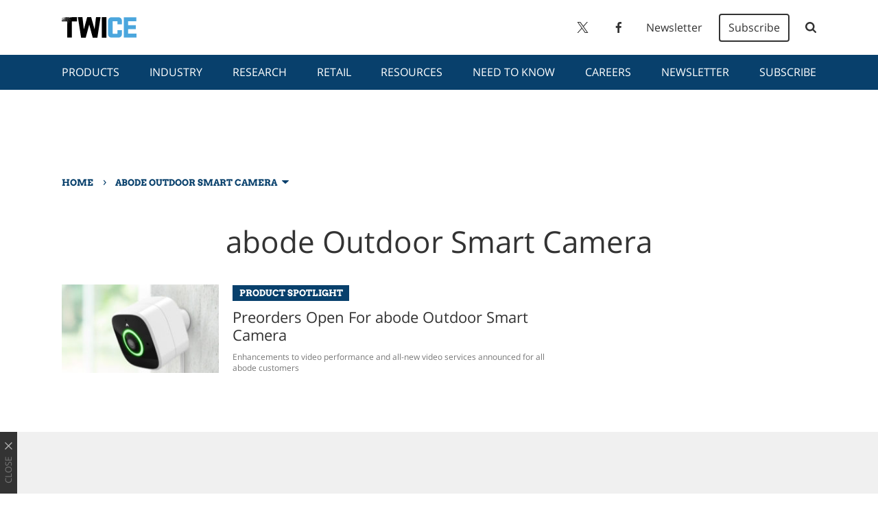

--- FILE ---
content_type: text/html; charset=UTF-8
request_url: https://www.twice.com/tag/abode-outdoor-smart-camera
body_size: 22460
content:
<!doctype html>
<html lang="en-US">
	<!--[if gte IE 8]><html lang="en-US" class="ie"><![endif]-->

	<head>
		<meta charset="UTF-8">

		<!-- Mobile -->
		<meta name="HandheldFriendly" content="True">
		<meta name="MobileOptimized" content="320">
		<meta name="viewport" content="width=device-width, minimum-scale=1, initial-scale=1">

		<!-- IE -->
		<meta http-equiv="X-UA-Compatible" content="IE=Edge">
		<meta http-equiv="cleartype" content="on">

		
		<meta name='robots' content='index, follow, max-image-preview:large, max-snippet:-1, max-video-preview:-1' />

	<!-- This site is optimized with the Yoast SEO plugin v26.8 - https://yoast.com/product/yoast-seo-wordpress/ -->
	<title>abode Outdoor Smart Camera - TWICE</title>
	<link rel="canonical" href="https://www.twice.com/tag/abode-outdoor-smart-camera" />
	<meta property="og:locale" content="en_US" />
	<meta property="og:type" content="article" />
	<meta property="og:title" content="abode Outdoor Smart Camera - TWICE" />
	<meta property="og:url" content="https://www.twice.com/tag/abode-outdoor-smart-camera" />
	<meta property="og:site_name" content="TWICE" />
	<meta name="twitter:card" content="summary_large_image" />
	<meta name="twitter:site" content="@TWICEonline" />
	<script type="application/ld+json" class="yoast-schema-graph">{"@context":"https://schema.org","@graph":[{"@type":"CollectionPage","@id":"https://www.twice.com/tag/abode-outdoor-smart-camera","url":"https://www.twice.com/tag/abode-outdoor-smart-camera","name":"abode Outdoor Smart Camera - TWICE","isPartOf":{"@id":"https://www.twice.com/#website"},"primaryImageOfPage":{"@id":"https://www.twice.com/tag/abode-outdoor-smart-camera#primaryimage"},"image":{"@id":"https://www.twice.com/tag/abode-outdoor-smart-camera#primaryimage"},"thumbnailUrl":"https://www.twice.com/wp-content/uploads/2020/10/abode-Outdoor-Smart-Camera-Mounted-726x651-1.jpg","inLanguage":"en-US"},{"@type":"ImageObject","inLanguage":"en-US","@id":"https://www.twice.com/tag/abode-outdoor-smart-camera#primaryimage","url":"https://www.twice.com/wp-content/uploads/2020/10/abode-Outdoor-Smart-Camera-Mounted-726x651-1.jpg","contentUrl":"https://www.twice.com/wp-content/uploads/2020/10/abode-Outdoor-Smart-Camera-Mounted-726x651-1.jpg","width":726,"height":651,"caption":"abode Outdoor Smart Camera (image credit: abode)"},{"@type":"WebSite","@id":"https://www.twice.com/#website","url":"https://www.twice.com/","name":"TWICE","description":"","potentialAction":[{"@type":"SearchAction","target":{"@type":"EntryPoint","urlTemplate":"https://www.twice.com/?s={search_term_string}"},"query-input":{"@type":"PropertyValueSpecification","valueRequired":true,"valueName":"search_term_string"}}],"inLanguage":"en-US"}]}</script>
	<!-- / Yoast SEO plugin. -->


<link rel='dns-prefetch' href='//cdn.parsely.com' />
<link rel="alternate" type="application/rss+xml" title="TWICE &raquo; Feed" href="https://www.twice.com/feed" />
<link rel="alternate" type="application/rss+xml" title="TWICE &raquo; abode Outdoor Smart Camera Tag Feed" href="https://www.twice.com/tag/abode-outdoor-smart-camera/feed" />
		
	<style id='wp-img-auto-sizes-contain-inline-css' type='text/css'>
img:is([sizes=auto i],[sizes^="auto," i]){contain-intrinsic-size:3000px 1500px}
/*# sourceURL=wp-img-auto-sizes-contain-inline-css */
</style>
<style id='wp-block-library-inline-css' type='text/css'>
:root{--wp-block-synced-color:#7a00df;--wp-block-synced-color--rgb:122,0,223;--wp-bound-block-color:var(--wp-block-synced-color);--wp-editor-canvas-background:#ddd;--wp-admin-theme-color:#007cba;--wp-admin-theme-color--rgb:0,124,186;--wp-admin-theme-color-darker-10:#006ba1;--wp-admin-theme-color-darker-10--rgb:0,107,160.5;--wp-admin-theme-color-darker-20:#005a87;--wp-admin-theme-color-darker-20--rgb:0,90,135;--wp-admin-border-width-focus:2px}@media (min-resolution:192dpi){:root{--wp-admin-border-width-focus:1.5px}}.wp-element-button{cursor:pointer}:root .has-very-light-gray-background-color{background-color:#eee}:root .has-very-dark-gray-background-color{background-color:#313131}:root .has-very-light-gray-color{color:#eee}:root .has-very-dark-gray-color{color:#313131}:root .has-vivid-green-cyan-to-vivid-cyan-blue-gradient-background{background:linear-gradient(135deg,#00d084,#0693e3)}:root .has-purple-crush-gradient-background{background:linear-gradient(135deg,#34e2e4,#4721fb 50%,#ab1dfe)}:root .has-hazy-dawn-gradient-background{background:linear-gradient(135deg,#faaca8,#dad0ec)}:root .has-subdued-olive-gradient-background{background:linear-gradient(135deg,#fafae1,#67a671)}:root .has-atomic-cream-gradient-background{background:linear-gradient(135deg,#fdd79a,#004a59)}:root .has-nightshade-gradient-background{background:linear-gradient(135deg,#330968,#31cdcf)}:root .has-midnight-gradient-background{background:linear-gradient(135deg,#020381,#2874fc)}:root{--wp--preset--font-size--normal:16px;--wp--preset--font-size--huge:42px}.has-regular-font-size{font-size:1em}.has-larger-font-size{font-size:2.625em}.has-normal-font-size{font-size:var(--wp--preset--font-size--normal)}.has-huge-font-size{font-size:var(--wp--preset--font-size--huge)}.has-text-align-center{text-align:center}.has-text-align-left{text-align:left}.has-text-align-right{text-align:right}.has-fit-text{white-space:nowrap!important}#end-resizable-editor-section{display:none}.aligncenter{clear:both}.items-justified-left{justify-content:flex-start}.items-justified-center{justify-content:center}.items-justified-right{justify-content:flex-end}.items-justified-space-between{justify-content:space-between}.screen-reader-text{border:0;clip-path:inset(50%);height:1px;margin:-1px;overflow:hidden;padding:0;position:absolute;width:1px;word-wrap:normal!important}.screen-reader-text:focus{background-color:#ddd;clip-path:none;color:#444;display:block;font-size:1em;height:auto;left:5px;line-height:normal;padding:15px 23px 14px;text-decoration:none;top:5px;width:auto;z-index:100000}html :where(.has-border-color){border-style:solid}html :where([style*=border-top-color]){border-top-style:solid}html :where([style*=border-right-color]){border-right-style:solid}html :where([style*=border-bottom-color]){border-bottom-style:solid}html :where([style*=border-left-color]){border-left-style:solid}html :where([style*=border-width]){border-style:solid}html :where([style*=border-top-width]){border-top-style:solid}html :where([style*=border-right-width]){border-right-style:solid}html :where([style*=border-bottom-width]){border-bottom-style:solid}html :where([style*=border-left-width]){border-left-style:solid}html :where(img[class*=wp-image-]){height:auto;max-width:100%}:where(figure){margin:0 0 1em}html :where(.is-position-sticky){--wp-admin--admin-bar--position-offset:var(--wp-admin--admin-bar--height,0px)}@media screen and (max-width:600px){html :where(.is-position-sticky){--wp-admin--admin-bar--position-offset:0px}}

/*# sourceURL=wp-block-library-inline-css */
</style><style id='global-styles-inline-css' type='text/css'>
:root{--wp--preset--aspect-ratio--square: 1;--wp--preset--aspect-ratio--4-3: 4/3;--wp--preset--aspect-ratio--3-4: 3/4;--wp--preset--aspect-ratio--3-2: 3/2;--wp--preset--aspect-ratio--2-3: 2/3;--wp--preset--aspect-ratio--16-9: 16/9;--wp--preset--aspect-ratio--9-16: 9/16;--wp--preset--color--black: #000000;--wp--preset--color--cyan-bluish-gray: #abb8c3;--wp--preset--color--white: #ffffff;--wp--preset--color--pale-pink: #f78da7;--wp--preset--color--vivid-red: #cf2e2e;--wp--preset--color--luminous-vivid-orange: #ff6900;--wp--preset--color--luminous-vivid-amber: #fcb900;--wp--preset--color--light-green-cyan: #7bdcb5;--wp--preset--color--vivid-green-cyan: #00d084;--wp--preset--color--pale-cyan-blue: #8ed1fc;--wp--preset--color--vivid-cyan-blue: #0693e3;--wp--preset--color--vivid-purple: #9b51e0;--wp--preset--gradient--vivid-cyan-blue-to-vivid-purple: linear-gradient(135deg,rgb(6,147,227) 0%,rgb(155,81,224) 100%);--wp--preset--gradient--light-green-cyan-to-vivid-green-cyan: linear-gradient(135deg,rgb(122,220,180) 0%,rgb(0,208,130) 100%);--wp--preset--gradient--luminous-vivid-amber-to-luminous-vivid-orange: linear-gradient(135deg,rgb(252,185,0) 0%,rgb(255,105,0) 100%);--wp--preset--gradient--luminous-vivid-orange-to-vivid-red: linear-gradient(135deg,rgb(255,105,0) 0%,rgb(207,46,46) 100%);--wp--preset--gradient--very-light-gray-to-cyan-bluish-gray: linear-gradient(135deg,rgb(238,238,238) 0%,rgb(169,184,195) 100%);--wp--preset--gradient--cool-to-warm-spectrum: linear-gradient(135deg,rgb(74,234,220) 0%,rgb(151,120,209) 20%,rgb(207,42,186) 40%,rgb(238,44,130) 60%,rgb(251,105,98) 80%,rgb(254,248,76) 100%);--wp--preset--gradient--blush-light-purple: linear-gradient(135deg,rgb(255,206,236) 0%,rgb(152,150,240) 100%);--wp--preset--gradient--blush-bordeaux: linear-gradient(135deg,rgb(254,205,165) 0%,rgb(254,45,45) 50%,rgb(107,0,62) 100%);--wp--preset--gradient--luminous-dusk: linear-gradient(135deg,rgb(255,203,112) 0%,rgb(199,81,192) 50%,rgb(65,88,208) 100%);--wp--preset--gradient--pale-ocean: linear-gradient(135deg,rgb(255,245,203) 0%,rgb(182,227,212) 50%,rgb(51,167,181) 100%);--wp--preset--gradient--electric-grass: linear-gradient(135deg,rgb(202,248,128) 0%,rgb(113,206,126) 100%);--wp--preset--gradient--midnight: linear-gradient(135deg,rgb(2,3,129) 0%,rgb(40,116,252) 100%);--wp--preset--font-size--small: 13px;--wp--preset--font-size--medium: 20px;--wp--preset--font-size--large: 36px;--wp--preset--font-size--x-large: 42px;--wp--preset--spacing--20: 0.44rem;--wp--preset--spacing--30: 0.67rem;--wp--preset--spacing--40: 1rem;--wp--preset--spacing--50: 1.5rem;--wp--preset--spacing--60: 2.25rem;--wp--preset--spacing--70: 3.38rem;--wp--preset--spacing--80: 5.06rem;--wp--preset--shadow--natural: 6px 6px 9px rgba(0, 0, 0, 0.2);--wp--preset--shadow--deep: 12px 12px 50px rgba(0, 0, 0, 0.4);--wp--preset--shadow--sharp: 6px 6px 0px rgba(0, 0, 0, 0.2);--wp--preset--shadow--outlined: 6px 6px 0px -3px rgb(255, 255, 255), 6px 6px rgb(0, 0, 0);--wp--preset--shadow--crisp: 6px 6px 0px rgb(0, 0, 0);}:where(.is-layout-flex){gap: 0.5em;}:where(.is-layout-grid){gap: 0.5em;}body .is-layout-flex{display: flex;}.is-layout-flex{flex-wrap: wrap;align-items: center;}.is-layout-flex > :is(*, div){margin: 0;}body .is-layout-grid{display: grid;}.is-layout-grid > :is(*, div){margin: 0;}:where(.wp-block-columns.is-layout-flex){gap: 2em;}:where(.wp-block-columns.is-layout-grid){gap: 2em;}:where(.wp-block-post-template.is-layout-flex){gap: 1.25em;}:where(.wp-block-post-template.is-layout-grid){gap: 1.25em;}.has-black-color{color: var(--wp--preset--color--black) !important;}.has-cyan-bluish-gray-color{color: var(--wp--preset--color--cyan-bluish-gray) !important;}.has-white-color{color: var(--wp--preset--color--white) !important;}.has-pale-pink-color{color: var(--wp--preset--color--pale-pink) !important;}.has-vivid-red-color{color: var(--wp--preset--color--vivid-red) !important;}.has-luminous-vivid-orange-color{color: var(--wp--preset--color--luminous-vivid-orange) !important;}.has-luminous-vivid-amber-color{color: var(--wp--preset--color--luminous-vivid-amber) !important;}.has-light-green-cyan-color{color: var(--wp--preset--color--light-green-cyan) !important;}.has-vivid-green-cyan-color{color: var(--wp--preset--color--vivid-green-cyan) !important;}.has-pale-cyan-blue-color{color: var(--wp--preset--color--pale-cyan-blue) !important;}.has-vivid-cyan-blue-color{color: var(--wp--preset--color--vivid-cyan-blue) !important;}.has-vivid-purple-color{color: var(--wp--preset--color--vivid-purple) !important;}.has-black-background-color{background-color: var(--wp--preset--color--black) !important;}.has-cyan-bluish-gray-background-color{background-color: var(--wp--preset--color--cyan-bluish-gray) !important;}.has-white-background-color{background-color: var(--wp--preset--color--white) !important;}.has-pale-pink-background-color{background-color: var(--wp--preset--color--pale-pink) !important;}.has-vivid-red-background-color{background-color: var(--wp--preset--color--vivid-red) !important;}.has-luminous-vivid-orange-background-color{background-color: var(--wp--preset--color--luminous-vivid-orange) !important;}.has-luminous-vivid-amber-background-color{background-color: var(--wp--preset--color--luminous-vivid-amber) !important;}.has-light-green-cyan-background-color{background-color: var(--wp--preset--color--light-green-cyan) !important;}.has-vivid-green-cyan-background-color{background-color: var(--wp--preset--color--vivid-green-cyan) !important;}.has-pale-cyan-blue-background-color{background-color: var(--wp--preset--color--pale-cyan-blue) !important;}.has-vivid-cyan-blue-background-color{background-color: var(--wp--preset--color--vivid-cyan-blue) !important;}.has-vivid-purple-background-color{background-color: var(--wp--preset--color--vivid-purple) !important;}.has-black-border-color{border-color: var(--wp--preset--color--black) !important;}.has-cyan-bluish-gray-border-color{border-color: var(--wp--preset--color--cyan-bluish-gray) !important;}.has-white-border-color{border-color: var(--wp--preset--color--white) !important;}.has-pale-pink-border-color{border-color: var(--wp--preset--color--pale-pink) !important;}.has-vivid-red-border-color{border-color: var(--wp--preset--color--vivid-red) !important;}.has-luminous-vivid-orange-border-color{border-color: var(--wp--preset--color--luminous-vivid-orange) !important;}.has-luminous-vivid-amber-border-color{border-color: var(--wp--preset--color--luminous-vivid-amber) !important;}.has-light-green-cyan-border-color{border-color: var(--wp--preset--color--light-green-cyan) !important;}.has-vivid-green-cyan-border-color{border-color: var(--wp--preset--color--vivid-green-cyan) !important;}.has-pale-cyan-blue-border-color{border-color: var(--wp--preset--color--pale-cyan-blue) !important;}.has-vivid-cyan-blue-border-color{border-color: var(--wp--preset--color--vivid-cyan-blue) !important;}.has-vivid-purple-border-color{border-color: var(--wp--preset--color--vivid-purple) !important;}.has-vivid-cyan-blue-to-vivid-purple-gradient-background{background: var(--wp--preset--gradient--vivid-cyan-blue-to-vivid-purple) !important;}.has-light-green-cyan-to-vivid-green-cyan-gradient-background{background: var(--wp--preset--gradient--light-green-cyan-to-vivid-green-cyan) !important;}.has-luminous-vivid-amber-to-luminous-vivid-orange-gradient-background{background: var(--wp--preset--gradient--luminous-vivid-amber-to-luminous-vivid-orange) !important;}.has-luminous-vivid-orange-to-vivid-red-gradient-background{background: var(--wp--preset--gradient--luminous-vivid-orange-to-vivid-red) !important;}.has-very-light-gray-to-cyan-bluish-gray-gradient-background{background: var(--wp--preset--gradient--very-light-gray-to-cyan-bluish-gray) !important;}.has-cool-to-warm-spectrum-gradient-background{background: var(--wp--preset--gradient--cool-to-warm-spectrum) !important;}.has-blush-light-purple-gradient-background{background: var(--wp--preset--gradient--blush-light-purple) !important;}.has-blush-bordeaux-gradient-background{background: var(--wp--preset--gradient--blush-bordeaux) !important;}.has-luminous-dusk-gradient-background{background: var(--wp--preset--gradient--luminous-dusk) !important;}.has-pale-ocean-gradient-background{background: var(--wp--preset--gradient--pale-ocean) !important;}.has-electric-grass-gradient-background{background: var(--wp--preset--gradient--electric-grass) !important;}.has-midnight-gradient-background{background: var(--wp--preset--gradient--midnight) !important;}.has-small-font-size{font-size: var(--wp--preset--font-size--small) !important;}.has-medium-font-size{font-size: var(--wp--preset--font-size--medium) !important;}.has-large-font-size{font-size: var(--wp--preset--font-size--large) !important;}.has-x-large-font-size{font-size: var(--wp--preset--font-size--x-large) !important;}
/*# sourceURL=global-styles-inline-css */
</style>

<style id='classic-theme-styles-inline-css' type='text/css'>
/*! This file is auto-generated */
.wp-block-button__link{color:#fff;background-color:#32373c;border-radius:9999px;box-shadow:none;text-decoration:none;padding:calc(.667em + 2px) calc(1.333em + 2px);font-size:1.125em}.wp-block-file__button{background:#32373c;color:#fff;text-decoration:none}
/*# sourceURL=/wp-includes/css/classic-themes.min.css */
</style>
<link rel='stylesheet' id='stylesheet-css' href='https://www.twice.com/wp-content/themes/twice/library/min/css/style.css' type='text/css' media='all' />
<link rel='stylesheet' id='wp-paginate-css' href='https://www.twice.com/wp-content/plugins/wp-paginate/css/wp-paginate.css' type='text/css' media='screen' />
<script type="text/javascript" src="https://www.twice.com/wp-includes/js/jquery/jquery.min.js" id="jquery-core-js"></script>
<script type="text/javascript" src="https://www.twice.com/wp-includes/js/jquery/jquery-migrate.min.js" id="jquery-migrate-js"></script>
<script type="application/ld+json" class="wp-parsely-metadata">{"@context":"https:\/\/schema.org","@type":"WebPage","headline":"Tagged - abode Outdoor Smart Camera","url":"http:\/\/www.twice.com\/tag\/abode-outdoor-smart-camera"}</script>		<script>
			const WPURLS = [];
			WPURLS['siteurl'] = 'https://www.twice.com/wp-content/themes/b2b-theme-core';
			WPURLS['ad_code'] = '/10518929/Twice';
			WPURLS['page_id'] = '144939';
		</script>

		
		<!--[if lte IE 9]>
			<script src="https://www.twice.com/wp-content/themes/b2b-theme-core/library/min/js/ie.min.js"></script>
		<![endif]-->

		<script>window.template = '/abode-outdoor-smart-camera';</script>
		<!-- Google Tag Manager -->
<script>(function(w,d,s,l,i){w[l]=w[l]||[];w[l].push({'gtm.start':
new Date().getTime(),event:'gtm.js'});var f=d.getElementsByTagName(s)[0],
j=d.createElement(s),dl=l!='dataLayer'?'&l='+l:'';j.async=true;j.src=
'https://www.googletagmanager.com/gtm.js?id='+i+dl;f.parentNode.insertBefore(j,f);
})(window,document,'script','dataLayer','GTM-N9K8KW9');</script>

		
		<!-- Begin Google Search Console Tag -->
<meta name="google-site-verification" content="3LG2mSkD55jPM0A4Xpv6d4mBP__7Ke4yNK3weXbXMy0" />
<!-- Begin Google Search Console Tag -->

<!-- Begin BlueKai Tag -->
<iframe name="__bkframe" height="0" width="0" frameborder="0" style="display:none;position:absolute;clip:rect(0px 0px 0px 0px)" src="about:blank"></iframe>
<script type="text/javascript" src="https://tags.bkrtx.com/js/bk-coretag.js"></script>
<script type="text/javascript">
bk_doJSTag(84218, 1);
</script>
<!-- End BlueKai Tag --><!-- OneTag Container: twice.com-->
<script src="//get.s-onetag.com/87a76acc-71af-4290-a361-063b9165c424/tag.min.js" async defer></script>
			</head>

	<body class="archive tag tag-abode-outdoor-smart-camera tag-11196 wp-theme-b2b-theme-core wp-child-theme-twice">
		<!-- Google Tag Manager (noscript) -->
<noscript><iframe src="https://www.googletagmanager.com/ns.html?id=GTM-N9K8KW9"
height="0" width="0" style="display:none;visibility:hidden"></iframe></noscript>
		<div id="menu">
	<form class="search-form" role="search" method="get" action="https://www.twice.com/" target="_top">
	<div class="search-inputs">
		<input type="search" class="search-field" placeholder="Search" value="" name="s" title="Search" autocomplete="off" autofocus>

		<button type="submit">
			<svg height="26" viewBox="0 0 26 26" width="26" xmlns="http://www.w3.org/2000/svg"><path d="m18 12c0-3.859-3.141-7-7-7s-7 3.141-7 7 3.141 7 7 7 7-3.141 7-7zm8 13c0 1.094-.906 2-2 2-.5296759.0001146-1.0368483-.2141531-1.406-.594l-5.359-5.344c-1.8333193 1.2632598-4.0075945 1.9388406-6.234 1.937-6.078 0-11-4.922-11-11s4.922-11 11-11 11 4.922 11 11c0 2.219-.672 4.406-1.937 6.234l5.359 5.359c.359.359.578.875.578 1.406z" transform="translate(0 -1)"/></svg>		</button>
	</div>

	<div class="toggle-menu-close">
		<svg class="icon-close" height="16" viewBox="0 0 16 16" width="16" xmlns="http://www.w3.org/2000/svg"><path d="m6.5 7.914-5.793-5.794-.707-.705 1.414-1.415.707.707 5.794 5.793 5.792-5.793.707-.707 1.414 1.414-.707.707-5.791 5.794 5.793 5.793.708.707-1.414 1.414-.707-.707-5.796-5.792-5.794 5.79-.706.708-1.414-1.414.707-.707z" fill-rule="evenodd"/></svg>
	</div>
</form>

	<nav role="navigation">
		<div class="menu-menu-slideout-top-container"><ul id="nav-slideout-top" class=""><li id="menu-item-140268" class="menu-item menu-item-type-taxonomy menu-item-object-category menu-item-has-children menu-item-140268 "><a href="https://www.twice.com/product">Products</a>
<ul class="sub-menu">
	<li id="menu-item-140269" class="menu-item menu-item-type-taxonomy menu-item-object-category menu-item-has-children menu-item-140269 "><a href="https://www.twice.com/product/accessories">Accessories</a>
	<ul class="sub-menu">
		<li id="menu-item-140270" class="menu-item menu-item-type-taxonomy menu-item-object-category menu-item-140270 "><a href="https://www.twice.com/product/accessories/audiovideo">Audio/Video</a></li>
		<li id="menu-item-140271" class="menu-item menu-item-type-taxonomy menu-item-object-category menu-item-140271 "><a href="https://www.twice.com/product/accessories/car">Car</a></li>
		<li id="menu-item-140273" class="menu-item menu-item-type-taxonomy menu-item-object-category menu-item-140273 "><a href="https://www.twice.com/product/accessories/cases-bags">Cases/Bags</a></li>
		<li id="menu-item-140274" class="menu-item menu-item-type-taxonomy menu-item-object-category menu-item-140274 "><a href="https://www.twice.com/product/accessories/cellphones-tablets">Cellphones &#038; Tablets</a></li>
		<li id="menu-item-140275" class="menu-item menu-item-type-taxonomy menu-item-object-category menu-item-140275 "><a href="https://www.twice.com/product/accessories/digitalhealth">Digital Health</a></li>
		<li id="menu-item-140276" class="menu-item menu-item-type-taxonomy menu-item-object-category menu-item-140276 "><a href="https://www.twice.com/product/accessories/gaming">Gaming</a></li>
		<li id="menu-item-140278" class="menu-item menu-item-type-taxonomy menu-item-object-category menu-item-140278 "><a href="https://www.twice.com/product/accessories/headphones">Headphones</a></li>
		<li id="menu-item-140279" class="menu-item menu-item-type-taxonomy menu-item-object-category menu-item-140279 "><a href="https://www.twice.com/product/accessories/mounts-furniture">Mounts &#038; Furniture</a></li>
		<li id="menu-item-140281" class="menu-item menu-item-type-taxonomy menu-item-object-category menu-item-140281 "><a href="https://www.twice.com/product/accessories/power-products">Power Products</a></li>
		<li id="menu-item-140282" class="menu-item menu-item-type-taxonomy menu-item-object-category menu-item-140282 "><a href="https://www.twice.com/product/accessories/toys">Toys</a></li>
	</ul>
</li>
	<li id="menu-item-140283" class="menu-item menu-item-type-taxonomy menu-item-object-category menu-item-has-children menu-item-140283 "><a href="https://www.twice.com/product/appliances">Appliances</a>
	<ul class="sub-menu">
		<li id="menu-item-140284" class="menu-item menu-item-type-taxonomy menu-item-object-category menu-item-140284 "><a href="https://www.twice.com/product/appliances/kitchen">Kitchen</a></li>
		<li id="menu-item-140285" class="menu-item menu-item-type-taxonomy menu-item-object-category menu-item-140285 "><a href="https://www.twice.com/product/appliances/laundry">Laundry</a></li>
		<li id="menu-item-140286" class="menu-item menu-item-type-taxonomy menu-item-object-category menu-item-140286 "><a href="https://www.twice.com/product/appliances/room-air">Room Air</a></li>
		<li id="menu-item-140287" class="menu-item menu-item-type-taxonomy menu-item-object-category menu-item-140287 "><a href="https://www.twice.com/product/appliances/twicehome">TWICE@Home</a></li>
	</ul>
</li>
	<li id="menu-item-140288" class="menu-item menu-item-type-taxonomy menu-item-object-category menu-item-has-children menu-item-140288 "><a href="https://www.twice.com/product/audio">Audio</a>
	<ul class="sub-menu">
		<li id="menu-item-140289" class="menu-item menu-item-type-taxonomy menu-item-object-category menu-item-140289 "><a href="https://www.twice.com/product/audio/components">Components</a></li>
		<li id="menu-item-140290" class="menu-item menu-item-type-taxonomy menu-item-object-category menu-item-140290 "><a href="https://www.twice.com/product/audio/docking-stations">Docking Stations</a></li>
		<li id="menu-item-140291" class="menu-item menu-item-type-taxonomy menu-item-object-category menu-item-140291 "><a href="https://www.twice.com/product/audio/receivers">Receivers</a></li>
		<li id="menu-item-140292" class="menu-item menu-item-type-taxonomy menu-item-object-category menu-item-140292 "><a href="https://www.twice.com/product/audio/speakers">Speakers</a></li>
	</ul>
</li>
	<li id="menu-item-140293" class="menu-item menu-item-type-taxonomy menu-item-object-category menu-item-has-children menu-item-140293 "><a href="https://www.twice.com/product/car-electronics">Car Electronics</a>
	<ul class="sub-menu">
		<li id="menu-item-140294" class="menu-item menu-item-type-taxonomy menu-item-object-category menu-item-140294 "><a href="https://www.twice.com/product/car-electronics/audiovideo-0">Audio/Video</a></li>
		<li id="menu-item-140295" class="menu-item menu-item-type-taxonomy menu-item-object-category menu-item-140295 "><a href="https://www.twice.com/product/car-electronics/navigation">Navigation</a></li>
		<li id="menu-item-140296" class="menu-item menu-item-type-taxonomy menu-item-object-category menu-item-140296 "><a href="https://www.twice.com/product/car-electronics/radar">Radar</a></li>
		<li id="menu-item-140297" class="menu-item menu-item-type-taxonomy menu-item-object-category menu-item-140297 "><a href="https://www.twice.com/product/car-electronics/remote-startsecurity">Remote Start/Security</a></li>
	</ul>
</li>
	<li id="menu-item-140298" class="menu-item menu-item-type-taxonomy menu-item-object-category menu-item-has-children menu-item-140298 "><a href="https://www.twice.com/product/imaging">Imaging</a>
	<ul class="sub-menu">
		<li id="menu-item-140299" class="menu-item menu-item-type-taxonomy menu-item-object-category menu-item-140299 "><a href="https://www.twice.com/product/imaging/camcorders">Camcorders</a></li>
		<li id="menu-item-140300" class="menu-item menu-item-type-taxonomy menu-item-object-category menu-item-140300 "><a href="https://www.twice.com/product/imaging/digital-cameras">Digital Cameras</a></li>
	</ul>
</li>
	<li id="menu-item-140301" class="menu-item menu-item-type-taxonomy menu-item-object-category menu-item-has-children menu-item-140301 "><a href="https://www.twice.com/product/product-spotlight">Product Spotlight</a>
	<ul class="sub-menu">
		<li id="menu-item-140302" class="menu-item menu-item-type-taxonomy menu-item-object-category menu-item-140302 "><a href="https://www.twice.com/product/product-spotlight/smart-home">Smart Home</a></li>
	</ul>
</li>
	<li id="menu-item-140303" class="menu-item menu-item-type-taxonomy menu-item-object-category menu-item-has-children menu-item-140303 "><a href="https://www.twice.com/product/smartphonestablets">Smartphones/Tablets</a>
	<ul class="sub-menu">
		<li id="menu-item-140304" class="menu-item menu-item-type-taxonomy menu-item-object-category menu-item-140304 "><a href="https://www.twice.com/product/smartphonestablets/e-readers">E-Readers</a></li>
		<li id="menu-item-140305" class="menu-item menu-item-type-taxonomy menu-item-object-category menu-item-140305 "><a href="https://www.twice.com/product/smartphonestablets/home-automation">Home Automation</a></li>
		<li id="menu-item-140306" class="menu-item menu-item-type-taxonomy menu-item-object-category menu-item-140306 "><a href="https://www.twice.com/product/smartphonestablets/laptops">Laptops</a></li>
		<li id="menu-item-140307" class="menu-item menu-item-type-taxonomy menu-item-object-category menu-item-140307 "><a href="https://www.twice.com/product/smartphonestablets/smartphones">Smartphones</a></li>
		<li id="menu-item-140308" class="menu-item menu-item-type-taxonomy menu-item-object-category menu-item-140308 "><a href="https://www.twice.com/product/smartphonestablets/tablets">Tablets</a></li>
	</ul>
</li>
	<li id="menu-item-140310" class="menu-item menu-item-type-taxonomy menu-item-object-category menu-item-has-children menu-item-140310 "><a href="https://www.twice.com/product/video">Video</a>
	<ul class="sub-menu">
		<li id="menu-item-140313" class="menu-item menu-item-type-taxonomy menu-item-object-category menu-item-140313 "><a href="https://www.twice.com/product/video/blu-raydvd">Blu-ray/DVD</a></li>
		<li id="menu-item-140314" class="menu-item menu-item-type-taxonomy menu-item-object-category menu-item-140314 "><a href="https://www.twice.com/product/video/home-satellite">Home Satellite</a></li>
		<li id="menu-item-140315" class="menu-item menu-item-type-taxonomy menu-item-object-category menu-item-140315 "><a href="https://www.twice.com/product/video/ip-set-top-boxes">IP Set-Top Boxes</a></li>
		<li id="menu-item-140316" class="menu-item menu-item-type-taxonomy menu-item-object-category menu-item-140316 "><a href="https://www.twice.com/product/video/projectors">Projectors</a></li>
		<li id="menu-item-140317" class="menu-item menu-item-type-taxonomy menu-item-object-category menu-item-140317 "><a href="https://www.twice.com/product/video/tv">TV</a></li>
		<li id="menu-item-140318" class="menu-item menu-item-type-taxonomy menu-item-object-category menu-item-140318 "><a href="https://www.twice.com/product/video/virtual-reality">Virtual Reality</a></li>
	</ul>
</li>
	<li id="menu-item-140319" class="menu-item menu-item-type-taxonomy menu-item-object-category menu-item-has-children menu-item-140319 "><a href="https://www.twice.com/product/wearables">Wearables</a>
	<ul class="sub-menu">
		<li id="menu-item-140320" class="menu-item menu-item-type-taxonomy menu-item-object-category menu-item-140320 "><a href="https://www.twice.com/product/wearables/fitness">Fitness</a></li>
		<li id="menu-item-140321" class="menu-item menu-item-type-taxonomy menu-item-object-category menu-item-140321 "><a href="https://www.twice.com/product/wearables/health">Health</a></li>
		<li id="menu-item-140322" class="menu-item menu-item-type-taxonomy menu-item-object-category menu-item-140322 "><a href="https://www.twice.com/product/wearables/smart-watches">Smart Watches</a></li>
	</ul>
</li>
</ul>
</li>
<li id="menu-item-140250" class="menu-item menu-item-type-taxonomy menu-item-object-category menu-item-has-children menu-item-140250 "><a href="https://www.twice.com/industry">Industry</a>
<ul class="sub-menu">
	<li id="menu-item-140251" class="menu-item menu-item-type-taxonomy menu-item-object-category menu-item-140251 "><a href="https://www.twice.com/industry/ces">CES</a></li>
	<li id="menu-item-140252" class="menu-item menu-item-type-taxonomy menu-item-object-category menu-item-140252 "><a href="https://www.twice.com/industry/cea">CTA</a></li>
	<li id="menu-item-140253" class="menu-item menu-item-type-taxonomy menu-item-object-category menu-item-140253 "><a href="https://www.twice.com/industry/financial">Financial</a></li>
	<li id="menu-item-140254" class="menu-item menu-item-type-taxonomy menu-item-object-category menu-item-140254 "><a href="https://www.twice.com/industry/people">People</a></li>
	<li id="menu-item-140255" class="menu-item menu-item-type-taxonomy menu-item-object-category menu-item-140255 "><a href="https://www.twice.com/industry/trade-groups">Trade Groups</a></li>
	<li id="menu-item-140256" class="menu-item menu-item-type-taxonomy menu-item-object-category menu-item-140256 "><a href="https://www.twice.com/industry/trade-shows">Trade Shows</a></li>
	<li id="menu-item-140257" class="menu-item menu-item-type-taxonomy menu-item-object-category menu-item-140257 "><a href="https://www.twice.com/industry/women-tech">Women Of Tech</a></li>
</ul>
</li>
<li id="menu-item-140431" class="menu-item menu-item-type-taxonomy menu-item-object-category menu-item-140431 "><a href="https://www.twice.com/twice-research-center">Research</a></li>
<li id="menu-item-140432" class="menu-item menu-item-type-taxonomy menu-item-object-category menu-item-has-children menu-item-140432 "><a href="https://www.twice.com/retailing">Retail</a>
<ul class="sub-menu">
	<li id="menu-item-140433" class="menu-item menu-item-type-taxonomy menu-item-object-category menu-item-140433 "><a href="https://www.twice.com/retailing/buying-groups">Buying Groups</a></li>
	<li id="menu-item-140434" class="menu-item menu-item-type-taxonomy menu-item-object-category menu-item-140434 "><a href="https://www.twice.com/retailing/distributors">Distributors</a></li>
	<li id="menu-item-140435" class="menu-item menu-item-type-taxonomy menu-item-object-category menu-item-140435 "><a href="https://www.twice.com/retailing/retail">Retail</a></li>
	<li id="menu-item-140436" class="menu-item menu-item-type-taxonomy menu-item-object-category menu-item-140436 "><a href="https://www.twice.com/retailing/warranties">Warranties</a></li>
</ul>
</li>
<li id="menu-item-140259" class="menu-item menu-item-type-taxonomy menu-item-object-category menu-item-has-children menu-item-140259 "><a href="https://www.twice.com/resource-center">Resources</a>
<ul class="sub-menu">
	<li id="menu-item-140260" class="menu-item menu-item-type-taxonomy menu-item-object-category menu-item-140260 "><a href="https://www.twice.com/resource-center/ebooks">Ebooks</a></li>
	<li id="menu-item-140261" class="menu-item menu-item-type-taxonomy menu-item-object-category menu-item-140261 "><a href="https://www.twice.com/resource-center/infographics">Infographics</a></li>
	<li id="menu-item-140262" class="menu-item menu-item-type-taxonomy menu-item-object-category menu-item-140262 "><a href="https://www.twice.com/resource-center/videos">Videos</a></li>
	<li id="menu-item-140263" class="menu-item menu-item-type-taxonomy menu-item-object-category menu-item-140263 "><a href="https://www.twice.com/resource-center/whitepapers">Whitepapers</a></li>
</ul>
</li>
<li id="menu-item-140264" class="menu-item menu-item-type-taxonomy menu-item-object-category menu-item-140264 "><a href="https://www.twice.com/needtoknow">Need to Know</a></li>
<li id="menu-item-140265" class="menu-item menu-item-type-custom menu-item-object-custom menu-item-140265 "><a target="_blank" href="https://www.twice.com/jobs">Careers</a></li>
<li id="menu-item-140266" class="menu-item menu-item-type-custom menu-item-object-custom menu-item-140266 "><a target="_blank" href="http://www.smartbrief.com/TWICE/index.jsp?campaign=pm_optin_promo_website_twice_1020">Newsletter</a></li>
<li id="menu-item-140267" class="menu-item menu-item-type-custom menu-item-object-custom menu-item-140267 "><a target="_blank" href="https://www.b2bmediaportal.com/Dynamicregister/Register.aspx?fid=TWCF&#038;status=NEW">Subscribe</a></li>
</ul></div>
		<div class="menu-menu-footer-container"><ul id="nav-slideout-bottom" class=""><li id="menu-item-140399" class="menu-item menu-item-type-post_type menu-item-object-page menu-item-140399 "><a href="https://www.twice.com/about">About Us</a></li>
<li id="menu-item-156710" class="menu-item menu-item-type-custom menu-item-object-custom menu-item-156710 "><a href="https://www.futureb2b.com/">A Future B2B Brand</a></li>
<li id="menu-item-140400" class="menu-item menu-item-type-post_type menu-item-object-page menu-item-140400 "><a href="https://www.twice.com/contact">Contact Us</a></li>
<li id="menu-item-140401" class="menu-item menu-item-type-custom menu-item-object-custom menu-item-140401 "><a target="_blank" href="https://page.marketing.futurenet.com/FLB2B-TWICE-Media-Kit-2021.html">Advertise</a></li>
<li id="menu-item-140465" class="menu-item menu-item-type-post_type menu-item-object-page menu-item-140465 "><a href="https://www.twice.com/categories">Categories</a></li>
<li id="menu-item-140467" class="menu-item menu-item-type-post_type menu-item-object-page menu-item-140467 "><a href="https://www.twice.com/tags">Tags</a></li>
<li id="menu-item-140466" class="menu-item menu-item-type-post_type menu-item-object-page menu-item-140466 "><a href="https://www.twice.com/authors">Authors</a></li>
<li id="menu-item-140402" class="menu-item menu-item-type-custom menu-item-object-custom menu-item-140402 "><a target="_blank" href="https://futureplc.com/privacy-policy/">Privacy Policy</a></li>
<li id="menu-item-141771" class="menu-item menu-item-type-custom menu-item-object-custom menu-item-141771 "><a target="_blank" href="https://futureplc.com/privacy-policy/">California Privacy Rights</a></li>
<li id="menu-item-140403" class="menu-item menu-item-type-custom menu-item-object-custom menu-item-140403 "><a target="_blank" href="https://futureplc.com/terms-conditions/">Terms of Use</a></li>
<li id="menu-item-140404" class="menu-item menu-item-type-custom menu-item-object-custom menu-item-140404 "><a target="_blank" href="https://futureplc.com/cookies-policy/">Ad Choices</a></li>
<li id="menu-item-140405" class="menu-item menu-item-type-custom menu-item-object-custom menu-item-140405 "><a target="_blank" href="https://www.b2bmediaportal.com/Dynamicregister/Register.aspx?fid=TWCF&#038;status=NEW">Subscribe</a></li>
<li id="menu-item-140406" class="menu-item menu-item-type-custom menu-item-object-custom menu-item-140406 "><a href="https://www.twice.com/feed">RSS</a></li>
<li id="menu-item-140925" class="menu-item menu-item-type-custom menu-item-object-custom menu-item-140925 "><a href="https://futureplc.com/accessibility-statement/">Accessibility Statement</a></li>
<li id="menu-item-140407" class="privacy-settings-link menu-item menu-item-type-custom menu-item-object-custom menu-item-140407 "><a href="#">Privacy Settings</a></li>
</ul></div>	</nav>

	<div id="slideout-social" class="wrap"><div class="row"><a href="https://twitter.com/TWICEonline" target="_blank" rel="noopener" class="social-icon"><svg height="25" viewBox="0 0 25 25" width="25" xmlns="http://www.w3.org/2000/svg"><path d="m14.8808333 10.5870108 9.3083334-10.5870108h-2.205l-8.0858334 9.19067444-6.4533333-9.19067444h-7.445l9.76083333 13.8992506-9.76083333 11.1007494h2.205l8.5333333-9.7077435 6.8166667 9.7077435h7.445m-21.99916667-23.37302248h3.3875l15.59416667 21.82597838h-3.3883333"/></svg></a><a href="https://www.facebook.com/TWICEOnline" target="_blank" rel="noopener" class="social-icon"><svg height="26" viewBox="0 0 14 26" width="14" xmlns="http://www.w3.org/2000/svg"><path d="m13.5.19v4.12h-2.5c-1.92 0-2.28.92-2.28 2.25v3h4.58l-.61 4.63h-4v11.81h-4.69v-11.86h-4v-4.62h4v-3.41c0-3.95 2.41-6.11 5.94-6.11 1.1893398-.00545508 2.3779971.05798449 3.56.19z" fill-rule="evenodd"/></svg></a></div></div></div>
		<div id="header-scroll" class="wrap-full hide-nav">
	<div class="wrap">
		<div class="row">
	<div class="col-1 toggle-menu-open">
		<svg class="icon-hamburger" height="19" viewBox="0 0 24 19" width="24" xmlns="http://www.w3.org/2000/svg"><path d="m0 2.67v-2.67h24v2.67zm0 8v-2.67h24v2.67zm0 8v-2.67h24v2.67z"/></svg>
	</div>

    <nav role="navigation" class="col-12">
        <li class="header-logo">
            <a href="https://www.twice.com">
                <?xml version="1.0" encoding="utf-8"?>
<svg width="110" height="30" viewBox="0 0 73 20" version="1.1" xmlns="http://www.w3.org/2000/svg" xmlns:xlink="http://www.w3.org/1999/xlink"><g id="Page-1" stroke="none" stroke-width="1" fill="none" fill-rule="evenodd"><g id="logo-mobile" fill-rule="nonzero"><path d="M0.4,2.2 C0.4,2.2 0.4,2.2 0.4,2.2 C0.4,2.2 0.4,2.2 0.4,2.2 C0.4,2.2 0.4,2.1 0.4,2.2 C0.4,2.1 0.4,2.1 0.4,2.2 C0.4,2 0.3,2 0.3,1.9 C0.3,1.9 0.2,1.9 0.2,1.9 C0.1,2 0.1,2 0,2 C0,2 0,2 0,2 C0,2 0,2 0,2 L0,2 C0,2 0,2 0,2 C0,2 0,2 0,2 L0,2.1 C0,2.1 0,2.1 0,2.1 C0,2.1 0.1,2.2 0.1,2.2 C0.1,2.2 0.1,2.2 0.1,2.2 C0.1,2.2 0.1,2.2 0.1,2.2 C0.1,2.2 0.2,2.2 0.2,2.2 C0.3,2.3 0.4,2.2 0.4,2.2 C0.4,2.2 0.4,2.2 0.4,2.2 M0.6,2.2 C0.6,2.2 0.6,2.2 0.6,2.2 C0.6,2.2 0.6,2.2 0.6,2.2 C0.7,2.3 0.7,2.4 0.8,2.4 C0.8,2.4 0.8,2.4 0.9,2.4 C0.9,2.4 0.9,2.4 1,2.4 C0.9,2.3 1,2.3 1.1,2.2 C1.1,2.2 1.1,2.2 1.1,2.2 C1.1,2.2 1.1,2.2 1.1,2.2 C1.1,2.2 1.1,2.1 1.1,2.1 C1,2 1,2 0.9,1.9 C0.9,1.9 0.9,1.9 0.9,1.9 C0.9,1.9 0.9,1.9 0.9,1.9 C0.9,1.9 0.9,1.9 0.8,1.9 C0.8,1.9 0.8,1.9 0.8,1.9 C0.8,1.9 0.8,1.9 0.8,1.9 C0.8,1.9 0.8,1.9 0.8,1.9 C0.7,1.9 0.6,2 0.6,2.2 C0.6,2.1 0.6,2.1 0.6,2.2 C0.6,2.1 0.6,2.1 0.6,2.2 M1,1.6 C1,1.5 1,1.5 1,1.6 C1,1.5 1,1.5 1,1.6 C1,1.5 1,1.5 1,1.6 C1,1.5 1,1.5 1,1.6 C1,1.4 1,1.4 0.9,1.3 C0.9,1.3 0.9,1.3 0.8,1.3 C0.8,1.3 0.8,1.3 0.8,1.3 C0.8,1.3 0.8,1.3 0.8,1.3 C0.8,1.3 0.7,1.3 0.7,1.3 C0.7,1.3 0.6,1.3 0.6,1.4 C0.6,1.4 0.6,1.4 0.6,1.4 C0.6,1.4 0.6,1.4 0.6,1.4 C0.6,1.4 0.6,1.4 0.6,1.4 C0.5,1.5 0.6,1.6 0.7,1.6 C0.7,1.6 0.8,1.6 0.8,1.7 C0.9,1.7 0.9,1.7 1,1.6 C1,1.6 1,1.6 1,1.6 M0.7,0.2 C0.7,0.2 0.7,0.2 0.7,0.2 C0.7,0.2 0.7,0.2 0.7,0.2 C0.7,0.3 0.7,0.3 0.7,0.3 C0.7,0.3 0.7,0.3 0.7,0.3 C0.7,0.3 0.7,0.3 0.7,0.3 C0.7,0.4 0.8,0.4 0.8,0.4 C0.8,0.4 0.9,0.4 1,0.3 C1,0.3 1,0.3 1,0.3 C1,0.3 1,0.3 1,0.3 C1,0.3 1,0.2 1,0.2 C0.9,0.1 0.8,0.1 0.7,0.2 M1,0.9 C1,0.9 1,0.7 0.9,0.7 C0.9,0.7 0.9,0.7 0.9,0.7 C0.9,0.7 0.9,0.7 0.9,0.7 C0.9,0.7 0.9,0.7 0.8,0.7 C0.8,0.7 0.7,0.7 0.7,0.8 C0.7,0.8 0.7,0.8 0.7,0.8 C0.7,0.8 0.7,0.8 0.7,0.9 C0.7,1 0.7,1 0.8,1.1 C0.8,1.1 0.8,1.1 0.8,1.1 C0.8,1.1 0.8,1.1 0.8,1.1 C0.8,1.1 0.8,1.1 0.8,1.1 C0.8,1.1 0.9,1.1 0.9,1.1 C0.9,1.1 1,1 1,0.9 C1,1 1,1 1,0.9 C1,1 1,1 1,0.9 C1,1 1,1 1,0.9 C1,0.9 1,0.9 1,0.9 M1.2,2.1 C1.2,2.1 1.2,2.1 1.2,2.1 C1.2,2.2 1.2,2.2 1.2,2.2 C1.3,2.3 1.4,2.4 1.5,2.4 C1.5,2.3 1.7,2.2 1.8,2.1 C1.8,2.1 1.8,2.1 1.8,2.1 C1.8,2.1 1.8,2.1 1.8,2.1 L1.5,1.9 C1.5,1.9 1.5,1.9 1.5,1.9 C1.5,1.9 1.5,1.9 1.5,1.9 C1.5,1.9 1.5,1.9 1.5,1.9 C1.5,1.9 1.5,1.9 1.5,1.9 C1.5,1.9 1.5,1.9 1.5,1.9 C1.5,1.9 1.5,1.9 1.5,1.9 C1.3,2 1.2,2 1.2,2.1 M1.7,1.5 C1.7,1.5 1.7,1.5 1.7,1.5 C1.7,1.5 1.7,1.5 1.7,1.5 C1.7,1.4 1.6,1.4 1.7,1.5 C1.6,1.4 1.6,1.4 1.7,1.5 C1.6,1.4 1.6,1.3 1.5,1.3 C1.5,1.3 1.5,1.3 1.5,1.3 C1.5,1.3 1.5,1.3 1.4,1.3 C1.4,1.3 1.4,1.3 1.4,1.3 C1.4,1.3 1.4,1.3 1.4,1.3 C1.4,1.3 1.4,1.3 1.4,1.3 C1.4,1.3 1.4,1.3 1.4,1.3 C1.4,1.3 1.4,1.3 1.4,1.3 C1.4,1.3 1.4,1.3 1.4,1.3 C1.4,1.3 1.3,1.4 1.3,1.4 C1.3,1.4 1.3,1.4 1.3,1.4 C1.3,1.4 1.3,1.4 1.3,1.4 C1.3,1.4 1.3,1.4 1.3,1.4 C1.3,1.4 1.3,1.4 1.3,1.4 C1.3,1.4 1.3,1.4 1.3,1.4 C1.3,1.4 1.3,1.5 1.4,1.5 C1.4,1.5 1.4,1.5 1.4,1.5 C1.4,1.5 1.4,1.5 1.4,1.5 C1.4,1.5 1.4,1.5 1.4,1.5 C1.4,1.5 1.4,1.5 1.5,1.5 C1.5,1.5 1.5,1.5 1.6,1.5 C1.6,1.5 1.6,1.5 1.6,1.5 C1.6,1.7 1.6,1.7 1.7,1.5 C1.7,1.6 1.7,1.5 1.7,1.5 M1.6,0.3 C1.6,0.3 1.6,0.3 1.6,0.3 C1.6,0.3 1.6,0.3 1.6,0.3 C1.6,0.3 1.6,0.3 1.6,0.3 C1.6,0.2 1.6,0.2 1.6,0.3 C1.6,0.2 1.6,0.2 1.6,0.2 C1.6,0.2 1.6,0.2 1.6,0.2 C1.6,0.2 1.6,0.2 1.6,0.2 C1.6,0.2 1.6,0.2 1.5,0.1 C1.5,0.1 1.5,0.1 1.4,0.1 C1.4,0.1 1.4,0.1 1.4,0.1 C1.4,0.1 1.4,0.1 1.4,0.1 C1.4,0.1 1.4,0.1 1.4,0.1 C1.4,0.1 1.3,0.1 1.3,0.2 C1.3,0.2 1.3,0.3 1.3,0.3 C1.3,0.3 1.4,0.4 1.4,0.4 C1.4,0.4 1.4,0.4 1.4,0.4 C1.4,0.4 1.4,0.4 1.4,0.4 C1.4,0.4 1.4,0.4 1.4,0.4 C1.4,0.4 1.4,0.4 1.4,0.4 C1.4,0.4 1.4,0.4 1.5,0.4 C1.5,0.4 1.5,0.4 1.5,0.4 C1.5,0.4 1.5,0.4 1.5,0.4 C1.5,0.4 1.5,0.4 1.5,0.4 C1.6,0.4 1.6,0.4 1.6,0.3 M1.6,0.9 C1.6,0.8 1.5,0.8 1.5,0.8 C1.4,0.8 1.4,0.8 1.3,0.8 C1.3,0.8 1.2,0.9 1.2,0.9 C1.2,0.9 1.2,1 1.2,1 C1.2,1 1.3,1.1 1.3,1.1 C1.3,1.1 1.4,1.1 1.4,1.1 C1.4,1.1 1.4,1.1 1.5,1.1 C1.5,1.1 1.5,1.1 1.5,1.1 C1.5,1.1 1.5,1.1 1.5,1.1 C1.5,1.1 1.5,1.1 1.5,1.1 C1.6,1.1 1.7,0.9 1.6,0.9 C1.6,0.9 1.6,0.9 1.6,0.9 M2.3,1.6 C2.3,1.5 2.3,1.5 2.3,1.6 C2.3,1.5 2.3,1.5 2.3,1.6 C2.3,1.5 2.3,1.5 2.3,1.5 C2.3,1.5 2.1,1.3 2.1,1.3 C2.1,1.3 2.1,1.3 2,1.3 C2,1.3 2,1.3 2,1.3 C2,1.3 2,1.3 2,1.3 C2,1.3 2,1.3 2,1.3 C2,1.3 1.9,1.4 1.9,1.4 C1.9,1.5 1.9,1.5 1.9,1.6 C1.9,1.7 1.9,1.7 2,1.8 C2,1.8 2,1.8 2,1.8 C2,1.8 2,1.8 2,1.8 C2,1.8 2,1.8 2,1.8 C2,1.8 2,1.8 2,1.8 C2.1,1.7 2.2,1.7 2.3,1.6 M2.3,0.2 C2.3,0.2 2.2,0.2 2.3,0.2 C2.2,0.2 2.2,0.2 2.3,0.2 C2.2,0.2 2.2,0.2 2.3,0.2 C2.2,0.2 2.2,0.1 2.3,0.2 C2.2,0.1 2.2,0.1 2.3,0.2 C2.2,0.1 2.2,0.1 2.1,0.1 C2.1,0.1 2,0.1 2,0.1 C2,0.1 2,0.1 1.9,0.1 C1.9,0.1 1.8,0.1 1.8,0.2 C1.8,0.2 1.8,0.2 1.8,0.2 C1.8,0.2 1.8,0.2 1.8,0.2 L1.8,0.2 C1.8,0.2 1.8,0.2 1.8,0.2 C1.8,0.2 1.8,0.2 1.8,0.2 C1.8,0.2 1.8,0.3 1.8,0.3 C1.8,0.3 1.8,0.3 1.8,0.3 C1.9,0.4 2,0.5 2,0.5 C2.1,0.5 2.1,0.5 2.2,0.4 C2.2,0.4 2.2,0.4 2.2,0.4 C2.2,0.4 2.2,0.4 2.2,0.3 C2.2,0.3 2.2,0.3 2.2,0.3 C2.3,0.3 2.3,0.3 2.3,0.2 C2.3,0.3 2.3,0.3 2.3,0.2 M2.3,0.9 C2.3,0.8 2.3,0.8 2.2,0.7 C2.2,0.7 2.2,0.7 2.2,0.7 C2.2,0.7 2.2,0.7 2.1,0.7 C2.1,0.7 2,0.7 2,0.7 C2,0.7 2,0.7 2,0.7 C2,0.7 1.9,0.7 1.9,0.8 C1.9,0.8 1.9,0.8 1.9,0.8 C1.9,0.8 1.9,0.8 1.8,0.9 C1.8,0.9 1.8,0.9 1.8,0.9 C1.8,0.9 1.9,1 1.9,1.1 C1.9,1.1 1.9,1.1 2,1.1 C2,1.1 2.1,1.1 2.1,1.1 C2.2,1.1 2.2,1 2.3,0.9 C2.3,1 2.3,1 2.3,0.9 C2.3,0.9 2.3,0.9 2.3,0.9 M2.9,0.3 C2.9,0.3 2.9,0.3 2.9,0.3 C2.9,0.3 2.9,0.3 2.9,0.3 C2.9,0.3 2.9,0.3 2.9,0.3 C2.9,0.3 2.9,0.3 2.9,0.3 C2.9,0.2 2.9,0.2 2.9,0.2 C2.9,0.2 2.8,0.1 2.8,0.1 C2.8,0.1 2.8,0.1 2.8,0.1 C2.8,0.1 2.8,0.1 2.8,0.1 C2.8,0.1 2.6,0.2 2.6,0.2 C2.6,0.2 2.6,0.3 2.6,0.3 C2.6,0.3 2.6,0.3 2.6,0.3 C2.6,0.3 2.6,0.3 2.6,0.3 C2.6,0.3 2.6,0.3 2.6,0.3 C2.6,0.4 2.7,0.4 2.8,0.5 C2.8,0.5 2.9,0.5 2.9,0.5 C2.8,0.5 2.9,0.4 2.9,0.3 M2.9,0.9 C2.9,0.8 2.8,0.7 2.7,0.7 C2.7,0.7 2.6,0.7 2.6,0.7 C2.6,0.7 2.6,0.7 2.6,0.7 C2.6,0.7 2.6,0.7 2.6,0.7 C2.6,0.7 2.6,0.7 2.6,0.7 C2.6,0.7 2.5,0.8 2.5,0.8 C2.5,0.8 2.5,0.8 2.5,0.9 C2.5,0.9 2.5,0.9 2.5,0.9 C2.5,0.9 2.5,0.9 2.5,0.9 C2.5,0.9 2.5,1 2.5,1 C2.6,1.1 2.7,1.2 2.8,1.2 C2.8,1.2 2.8,1.2 2.8,1.2 C2.8,1.1 2.9,1 2.9,0.9 C2.9,0.9 2.9,0.9 2.9,0.9 M0,1.5 C0,1.5 0,1.5 0,1.5 C0,1.6 0,1.6 0,1.6 C0,1.6 0,1.6 0,1.7 C0,1.7 0.1,1.8 0.1,1.8 C0.1,1.8 0.2,1.8 0.2,1.8 C0.2,1.8 0.2,1.8 0.2,1.8 C0.3,1.8 0.3,1.8 0.3,1.7 C0.3,1.7 0.3,1.7 0.3,1.7 C0.3,1.7 0.3,1.7 0.3,1.7 C0.3,1.7 0.3,1.7 0.3,1.7 C0.3,1.7 0.3,1.7 0.3,1.7 C0.3,1.7 0.3,1.7 0.3,1.7 C0.3,1.7 0.3,1.7 0.3,1.7 C0.3,1.6 0.1,1.5 5.55111512e-17,1.5 C0.1,1.3 0.1,1.4 0,1.5 C0,1.4 0,1.4 0,1.5 C0,1.4 0,1.5 0,1.5 M0.4,0.3 C0.4,0.3 0.4,0.3 0.4,0.3 C0.4,0.3 0.4,0.3 0.4,0.3 C0.4,0.2 0.3,0.2 0.3,0.1 C0.3,0.1 0.2,0.1 0.2,0.1 C0.2,0.1 0.2,0.1 0.2,0.1 C0.2,0.1 0.2,0.1 0.2,0.1 C0.2,0.1 0.2,0.1 0.2,0.1 C0.2,0.1 0.2,0.1 0.2,0.1 C0.2,0.1 0.2,0.1 0.2,0.1 C0.2,0.1 0.2,0.1 0.2,0.1 C0.2,0.1 0.2,0.1 0.2,0.1 C0.2,0.1 0.2,0.1 0.2,0.1 C0.2,0.1 0.2,0.1 0.2,0.1 C0.2,0.1 0.2,0.1 0.2,0.1 C0.2,0.1 0.3,0.2 0.3,0.2 C0.3,0.2 0.3,0.2 0.3,0.2 C0.3,0.2 0.3,0.2 0.3,0.2 C0.3,0.2 0.3,0.2 0.3,0.2 C0.3,0.2 0.3,0.2 0.3,0.2 C0.3,0.2 0.3,0.2 0.4,0.2 C0.3,0.4 0.3,0.4 0.4,0.3 C0.4,0.4 0.3,0.4 0.4,0.3 C0.4,0.3 0.4,0.3 0.4,0.3 C0.4,0.3 0.4,0.3 0.4,0.3 C0.4,0.3 0.4,0.3 0.4,0.3 M0.4,0.9 C0.4,0.8 0.4,0.8 0.3,0.7 C0.3,0.7 0.2,0.7 0.2,0.7 C0.1,0.7 0.1,0.7 0,0.8 C0,0.8 0,0.8 0,0.9 C0,0.9 0,0.9 0,0.9 C0,0.9 0,0.9 0,0.9 C0,0.9 0,0.9 0,0.9 C0,0.9 0,0.9 0,0.9 C0,0.9 0,0.9 0,0.9 C0.1,1 0.1,1 0.2,1 C0.2,1 0.2,1 0.3,1 C0.3,1.1 0.3,1 0.4,0.9 C0.4,1 0.3,1 0.4,0.9 C0.4,1 0.4,1 0.4,0.9 M9.2,0.6 C9.2,0.6 9.2,0.7 9.1,0.7 C9.1,0.7 9.1,0.7 9.1,0.7 C9.1,0.7 9,0.7 9,0.6 C9,0.6 9,0.6 9,0.6 C9,0.6 9,0.6 9,0.6 C9.1,0.5 9.1,0.5 9.2,0.6 C9.2,0.5 9.2,0.5 9.2,0.6 C9.2,0.5 9.2,0.5 9.2,0.6 C9.2,0.5 9.2,0.6 9.2,0.6 M9,1.2 C9.1,1.2 9.1,1.2 9,1.2 C9.1,1.1 9.1,1.1 9.2,1.2 C9.2,1.2 9.2,1.2 9.2,1.2 C9.2,1.2 9.2,1.2 9.2,1.2 C9.2,1.2 9.2,1.2 9.1,1.2 C9.1,1.3 9.1,1.3 9,1.2 C9.1,1.3 9.1,1.3 9,1.2 C9.1,1.3 9.1,1.3 9,1.2 C9.1,1.3 9.1,1.3 9,1.2 M9.1,1.9 C9.1,1.8 9.1,1.8 9.1,1.9 C9.1,1.8 9.1,1.8 9.1,1.9 C9.1,1.8 9.1,1.8 9.1,1.9 C9.2,1.8 9.2,1.8 9.2,1.8 C9.2,1.8 9.2,1.8 9.2,1.8 C9.2,1.8 9.2,1.9 9.2,1.9 C9.1,1.9 9.1,1.9 9.1,1.9 M9.1,2.5 C9.1,2.4 9.1,2.4 9.1,2.5 C9.2,2.4 9.2,2.4 9.2,2.5 C9.2,2.5 9.2,2.5 9.2,2.6 C9.1,2.5 9.1,2.5 9.1,2.5 C9.1,2.5 9.1,2.5 9.1,2.5 M8.6,0.6 C8.6,0.6 8.6,0.7 8.6,0.6 C8.6,0.7 8.6,0.7 8.6,0.6 C8.6,0.7 8.5,0.7 8.5,0.7 C8.4,0.7 8.4,0.7 8.4,0.6 C8.4,0.5 8.4,0.5 8.5,0.5 C8.5,0.5 8.5,0.5 8.5,0.5 C8.5,0.5 8.5,0.5 8.5,0.5 C8.5,0.5 8.5,0.5 8.6,0.6 C8.5,0.5 8.5,0.5 8.5,0.5 C8.6,0.5 8.6,0.6 8.6,0.6 M8.4,1.2 C8.5,1.2 8.4,1.2 8.4,1.2 C8.5,1.1 8.5,1.1 8.6,1.1 C8.6,1.1 8.6,1.1 8.6,1.1 C8.6,1.1 8.6,1.1 8.6,1.1 C8.6,1.1 8.6,1.1 8.6,1.1 C8.6,1.2 8.6,1.2 8.5,1.2 C8.5,1.3 8.5,1.3 8.4,1.2 C8.4,1.3 8.4,1.3 8.4,1.2 M8.4,1.8 C8.4,1.8 8.5,1.8 8.4,1.8 C8.5,1.7 8.5,1.7 8.6,1.8 C8.6,1.8 8.6,1.8 8.6,1.8 C8.6,1.8 8.6,1.8 8.6,1.8 C8.6,1.8 8.6,1.8 8.6,1.8 C8.6,1.8 8.6,1.8 8.6,1.8 C8.6,2 8.5,2 8.4,1.8 C8.4,1.9 8.4,1.8 8.4,1.8 M8.4,2.4 C8.5,2.4 8.5,2.4 8.4,2.4 C8.5,2.4 8.6,2.4 8.6,2.4 C8.6,2.4 8.6,2.4 8.6,2.4 C8.6,2.4 8.6,2.4 8.6,2.4 C8.6,2.4 8.6,2.4 8.5,2.5 C8.5,2.5 8.4,2.5 8.4,2.5 C8.4,2.5 8.4,2.5 8.4,2.4 M8.4,3.1 C8.4,3.1 8.4,3 8.5,3 C8.5,3 8.5,3 8.5,3 C8.5,3 8.6,3 8.6,3.1 C8.6,3.1 8.6,3.1 8.6,3.1 C8.6,3.1 8.6,3.1 8.6,3.1 C8.6,3.1 8.6,3.1 8.4,3.1 C8.5,3.2 8.5,3.1 8.4,3.1 C8.5,3.1 8.5,3.1 8.4,3.1 M8.5,3.7 C8.5,3.7 8.5,3.7 8.5,3.7 C8.5,3.6 8.5,3.6 8.5,3.7 C8.6,3.6 8.6,3.6 8.6,3.7 C8.6,3.7 8.6,3.7 8.6,3.8 C8.5,3.7 8.5,3.8 8.5,3.7 C8.5,3.7 8.5,3.7 8.5,3.7 M8,0.6 C8,0.6 8,0.6 8,0.6 C8,0.6 8,0.7 8,0.6 C8,0.7 7.9,0.7 7.9,0.7 C7.9,0.7 7.9,0.7 7.9,0.7 C7.9,0.7 7.9,0.7 7.9,0.7 C7.9,0.7 7.8,0.6 7.8,0.6 C7.8,0.6 7.8,0.5 7.8,0.5 C7.8,0.5 7.8,0.5 7.8,0.5 C7.8,0.5 7.8,0.5 7.9,0.5 C7.9,0.5 8,0.5 8,0.6 C8,0.6 8,0.6 8,0.6 M7.8,1.2 C7.8,1.2 7.8,1.1 7.9,1.1 C7.9,1.1 7.9,1.1 7.9,1.1 C7.9,1.1 7.9,1.1 7.9,1.1 C8,1.1 8,1.1 8,1.2 C8,1.2 8,1.3 7.9,1.3 C7.9,1.3 7.9,1.4 7.8,1.2 C7.9,1.3 7.9,1.3 7.9,1.3 C7.8,1.3 7.8,1.3 7.8,1.2 C7.8,1.3 7.8,1.3 7.8,1.2 M7.8,1.8 C7.8,1.8 7.8,1.8 7.8,1.8 C7.8,1.8 7.8,1.8 7.8,1.8 C7.9,1.7 7.9,1.7 7.9,1.7 C7.9,1.7 8,1.7 8,1.8 C8,1.8 8,1.9 8,1.9 C8,1.9 8,1.9 8,1.9 C8,1.9 8,1.9 8,1.9 C8,1.9 8,1.9 8,1.9 C8,1.9 8,1.9 8,1.9 C8,1.9 8,1.9 7.9,1.9 C7.9,1.9 7.9,1.9 7.9,1.9 C7.9,1.9 7.9,1.9 7.9,1.9 C7.9,1.9 7.9,1.9 7.9,1.9 C7.8,1.9 7.8,1.9 7.8,1.8 C7.8,1.8 7.8,1.8 7.8,1.8 M7.8,2.5 C7.8,2.5 7.8,2.5 7.8,2.5 C7.8,2.5 7.8,2.4 7.8,2.5 C7.8,2.4 7.8,2.4 7.9,2.4 C7.9,2.4 7.9,2.4 7.9,2.4 C8,2.4 8,2.4 8,2.4 C8,2.4 8,2.4 8,2.4 C8,2.4 8,2.5 7.9,2.5 C7.9,2.5 7.9,2.5 7.9,2.5 C7.9,2.6 7.8,2.6 7.8,2.5 M7.8,3 C7.8,3 7.8,3 7.8,3 C7.9,3 7.9,3 8,3 C8,3.1 8,3.1 7.9,3.1 C7.9,3.1 7.8,3.1 7.8,3.1 C7.8,3.1 7.8,3.1 7.8,3.1 C7.8,3.1 7.8,3.1 7.8,3.1 C7.8,3.1 7.8,3.1 7.8,3 M7.8,3.7 C7.9,3.6 7.9,3.6 7.8,3.7 C7.9,3.6 7.9,3.6 7.8,3.7 C7.9,3.7 7.9,3.7 8,3.7 C8,3.7 8,3.7 8,3.7 C8,3.8 8,3.8 7.9,3.8 C7.8,3.7 7.8,3.7 7.8,3.7 M7.8,4.3 C7.9,4.2 7.9,4.2 7.8,4.3 C7.9,4.3 7.9,4.2 8,4.3 C8,4.3 8,4.3 8,4.4 C8,4.4 8,4.4 8,4.4 C8,4.4 8,4.4 7.9,4.4 C7.9,4.4 7.9,4.4 7.8,4.3 C7.8,4.4 7.8,4.3 7.8,4.3 M7.8,4.9 C7.9,4.9 7.9,4.9 7.8,4.9 C7.9,4.9 7.9,4.9 7.9,4.9 C7.9,4.9 7.9,4.9 7.9,4.9 C8,4.9 7.9,5 7.8,4.9 C7.9,5 7.9,5 7.8,4.9 C7.9,5 7.9,5 7.8,4.9 C7.9,5 7.9,5 7.8,4.9 C7.9,4.9 7.9,4.9 7.8,4.9 M7.4,0.7 C7.4,0.7 7.4,0.7 7.4,0.7 C7.3,0.8 7.2,0.8 7.2,0.7 C7.2,0.7 7.2,0.7 7.2,0.7 C7.2,0.7 7.2,0.7 7.2,0.7 C7.2,0.7 7.2,0.7 7.2,0.7 C7.2,0.7 7.2,0.7 7.2,0.7 C7.2,0.7 7.2,0.6 7.3,0.6 C7.3,0.6 7.3,0.6 7.3,0.6 C7.3,0.6 7.3,0.6 7.3,0.6 C7.3,0.6 7.4,0.6 7.4,0.6 C7.4,0.6 7.4,0.6 7.4,0.6 C7.4,0.6 7.4,0.6 7.4,0.6 C7.4,0.6 7.4,0.6 7.4,0.6 C7.4,0.6 7.4,0.6 7.4,0.6 C7.4,0.6 7.4,0.6 7.4,0.6 C7.4,0.6 7.4,0.6 7.4,0.7 M7.2,1.2 C7.2,1.2 7.2,1.2 7.2,1.2 C7.2,1.1 7.2,1.1 7.2,1.2 C7.3,1.1 7.4,1.1 7.5,1.2 C7.5,1.2 7.5,1.2 7.5,1.2 C7.5,1.3 7.5,1.3 7.4,1.4 C7.4,1.4 7.4,1.4 7.3,1.4 C7.3,1.3 7.2,1.3 7.2,1.2 C7.2,1.2 7.2,1.2 7.2,1.2 M7.2,1.9 C7.2,1.8 7.2,1.8 7.2,1.9 C7.2,1.8 7.3,1.8 7.3,1.8 C7.3,1.8 7.3,1.8 7.3,1.8 C7.4,1.7 7.5,1.9 7.4,2 C7.4,2 7.4,2 7.3,2.1 C7.3,2 7.2,2 7.2,1.9 C7.2,1.9 7.2,1.9 7.2,1.9 M7.2,2.5 C7.2,2.4 7.2,2.4 7.2,2.5 C7.2,2.4 7.3,2.4 7.3,2.4 C7.3,2.4 7.3,2.4 7.4,2.4 C7.4,2.4 7.5,2.5 7.5,2.5 C7.5,2.5 7.5,2.6 7.4,2.6 C7.4,2.6 7.4,2.6 7.3,2.6 C7.3,2.6 7.3,2.6 7.3,2.6 C7.3,2.6 7.3,2.6 7.2,2.5 C7.2,2.5 7.2,2.5 7.2,2.5 M7.2,3.1 C7.2,3.1 7.2,3.1 7.2,3.1 C7.2,3.1 7.2,3 7.2,3.1 C7.2,3 7.2,3 7.2,3 C7.2,3 7.2,3 7.2,3 C7.2,3 7.2,3 7.3,3 C7.3,3 7.3,3 7.3,3 C7.3,3 7.3,3 7.4,3.1 C7.4,3.1 7.4,3.1 7.4,3.2 C7.4,3.3 7.4,3.3 7.3,3.3 C7.3,3.2 7.2,3.2 7.2,3.1 C7.2,3.1 7.2,3.1 7.2,3.1 M7.2,3.7 C7.2,3.7 7.2,3.7 7.2,3.7 C7.2,3.6 7.3,3.6 7.3,3.5 C7.3,3.5 7.3,3.5 7.3,3.5 C7.3,3.5 7.3,3.5 7.3,3.5 C7.3,3.5 7.4,3.6 7.4,3.6 C7.4,3.6 7.4,3.7 7.3,3.7 C7.3,3.8 7.3,3.8 7.2,3.7 C7.3,3.8 7.3,3.8 7.2,3.7 C7.2,3.8 7.2,3.7 7.2,3.7 M7.2,4.3 C7.2,4.3 7.2,4.3 7.2,4.3 C7.2,4.2 7.3,4.2 7.3,4.2 C7.3,4.2 7.3,4.2 7.3,4.2 C7.3,4.2 7.3,4.2 7.4,4.3 C7.4,4.3 7.4,4.3 7.4,4.3 C7.4,4.3 7.4,4.4 7.3,4.4 C7.3,4.4 7.3,4.4 7.2,4.4 C7.2,4.4 7.2,4.4 7.2,4.3 C7.2,4.3 7.2,4.3 7.2,4.3 M7.2,4.9 C7.2,4.9 7.2,4.9 7.2,4.9 C7.3,4.8 7.3,4.8 7.3,4.8 C7.3,4.8 7.3,4.8 7.3,4.8 C7.3,4.8 7.3,4.8 7.3,4.8 C7.3,4.8 7.3,4.8 7.3,4.8 C7.3,4.8 7.3,4.8 7.3,4.8 C7.3,4.8 7.3,4.8 7.3,4.8 C7.3,4.8 7.3,4.8 7.3,4.8 C7.4,5 7.3,5 7.2,4.9 C7.3,5 7.2,5 7.2,4.9 M7.2,5.5 C7.2,5.5 7.2,5.5 7.2,5.5 C7.2,5.5 7.2,5.5 7.2,5.5 C7.3,5.4 7.3,5.4 7.3,5.5 C7.3,5.5 7.3,5.5 7.3,5.5 C7.3,5.5 7.3,5.5 7.3,5.5 C7.3,5.6 7.3,5.6 7.2,5.5 C7.3,5.6 7.3,5.6 7.2,5.5 C7.2,5.5 7.2,5.5 7.2,5.5 M6.8,0.6 C6.8,0.6 6.8,0.6 6.8,0.6 C6.8,0.7 6.7,0.7 6.7,0.8 C6.7,0.8 6.6,0.8 6.5,0.7 C6.5,0.7 6.5,0.7 6.5,0.7 C6.5,0.7 6.5,0.7 6.5,0.7 C6.5,0.7 6.5,0.7 6.5,0.7 C6.5,0.7 6.5,0.7 6.5,0.7 C6.5,0.7 6.5,0.7 6.5,0.7 C6.5,0.7 6.5,0.7 6.5,0.7 C6.5,0.7 6.5,0.7 6.5,0.7 C6.5,0.7 6.5,0.7 6.5,0.7 C6.6,0.4 6.7,0.5 6.8,0.6 C6.8,0.5 6.8,0.5 6.8,0.6 C6.8,0.6 6.8,0.6 6.8,0.6 M6.2,0.6 C6.2,0.6 6.2,0.6 6.2,0.6 C6.2,0.7 6.1,0.7 6.1,0.8 C6.1,0.8 6.1,0.8 6.1,0.8 C6.1,0.8 6.1,0.8 6.1,0.8 C6.1,0.8 6.1,0.8 6.1,0.8 C6.1,0.8 6.1,0.8 6.1,0.8 C6.1,0.8 6.1,0.8 6.1,0.8 C6.1,0.8 6.1,0.8 6,0.7 C6,0.7 6,0.7 6,0.7 C6,0.7 6,0.7 6,0.7 C6,0.7 6,0.6 6,0.6 C6,0.6 6.1,0.5 6.1,0.5 C6.1,0.5 6.2,0.5 6.2,0.5 C6.1,0.5 6.2,0.5 6.2,0.6 C6.2,0.6 6.2,0.6 6.2,0.6 M5.9,1.3 C5.9,1.2 5.9,1.2 5.9,1.3 C5.9,1.2 5.9,1.2 5.9,1.3 C5.9,1.2 5.9,1.2 5.9,1.3 C5.9,1.2 5.9,1.2 5.9,1.3 C5.9,1.2 5.9,1.2 5.9,1.2 C5.9,1.2 5.9,1.2 5.9,1.2 C5.9,1.2 6,1.2 6,1.1 C6,1.1 6,1.1 6,1.1 C6,1.1 6,1.1 6,1.1 C6,1.1 6,1.1 6,1.1 C6.1,1.1 6.1,1.2 6.1,1.2 C6.1,1.2 6.1,1.3 6.1,1.3 C6.1,1.3 6,1.4 6,1.4 C6,1.4 6,1.4 5.9,1.3 C5.9,1.3 5.9,1.3 5.9,1.3 C5.9,1.3 5.9,1.3 5.9,1.3 C5.9,1.3 5.9,1.3 5.9,1.3 M5.9,1.9 C5.9,1.8 5.9,1.8 5.9,1.9 C5.9,1.8 5.9,1.8 5.9,1.9 C5.9,1.8 5.9,1.8 5.9,1.9 C5.9,1.7 6,1.7 6,1.7 C6.1,1.7 6.2,1.7 6.2,1.8 C6.2,1.8 6.2,1.8 6.2,1.8 C6.2,1.8 6.2,1.8 6.2,1.9 C6.2,1.9 6.2,2 6.1,2 C6.1,2 6.1,2 6.1,2 C6.1,2 6.1,2 6.1,2 C6.1,2 6.1,2 6.1,2 C6.1,2 6.1,2 6.1,2 C6.1,2 6.1,2 6.1,2 C6.1,2 6.1,2 6.1,2 C6.1,2 6.1,2 6.1,2 C6.1,2 6.1,2 6.1,2 C6,2 5.9,1.9 5.9,1.9 C5.9,1.9 5.9,1.9 5.9,1.9 C5.9,1.9 5.9,1.9 5.9,1.9 M5.9,2.5 C5.9,2.5 5.9,2.4 5.9,2.5 C5.9,2.4 5.9,2.4 5.9,2.5 C5.9,2.4 5.9,2.4 5.9,2.5 C6,2.4 6,2.3 6,2.3 C6,2.3 6,2.3 6,2.3 C6,2.3 6.1,2.3 6.1,2.3 C6.1,2.3 6.1,2.3 6.1,2.3 C6.1,2.3 6.1,2.3 6.2,2.4 C6.2,2.4 6.2,2.4 6.2,2.4 C6.2,2.4 6.2,2.4 6.2,2.4 C6.2,2.4 6.2,2.4 6.2,2.4 C6.2,2.4 6.2,2.4 6.2,2.4 C6.2,2.4 6.2,2.4 6.2,2.4 C6.2,2.4 6.2,2.4 6.2,2.4 C6.2,2.4 6.1,2.5 6.1,2.5 C6,2.6 6,2.6 5.9,2.5 C5.9,2.5 5.9,2.5 5.9,2.5 C5.9,2.5 5.9,2.5 5.9,2.5 M5.9,3.1 C5.9,3.1 5.9,3.1 5.9,3.1 C5.9,3 5.9,3 5.9,3.1 C5.9,3 5.9,3 5.9,3.1 C6,3 6,3 6,2.9 C6,2.9 6.1,2.9 6.2,3 C6.2,3 6.2,3 6.2,3 C6.2,3 6.2,3 6.2,3 C6.2,3 6.2,3.1 6.1,3.1 C6.1,3.1 6.1,3.1 6.1,3.1 C6.1,3.1 6.1,3.1 6,3.1 C6,3.2 6,3.2 5.9,3.1 C5.9,3.1 5.9,3.1 5.9,3.1 C5.9,3.1 5.9,3.1 5.9,3.1 C5.9,3.1 5.9,3.1 5.9,3.1 M5.9,3.6 C5.9,3.6 6,3.6 6,3.5 C6,3.5 6.1,3.5 6.1,3.6 C6.1,3.6 6.1,3.6 6.1,3.6 C6.1,3.6 6.1,3.6 6.1,3.7 C6.1,3.8 6.1,3.8 6,3.9 C6,3.9 5.9,3.9 5.9,3.9 C5.9,3.8 5.9,3.6 5.9,3.6 M5.9,4.3 C5.9,4.3 5.9,4.3 5.9,4.3 C6,4.2 6,4.2 6,4.2 C6,4.2 6,4.2 6.1,4.2 C6.1,4.2 6.1,4.2 6.1,4.2 C6.1,4.2 6.1,4.2 6.2,4.3 C6.2,4.3 6.2,4.4 6.2,4.4 C6.2,4.4 6.2,4.4 6.2,4.4 C6.2,4.4 6.1,4.5 6.1,4.5 C6.1,4.5 6.1,4.5 6.1,4.5 C6.1,4.5 6.1,4.5 6.1,4.5 C6,4.4 6,4.4 5.9,4.3 C6,4.4 6,4.4 5.9,4.3 M5.9,4.9 C5.9,4.9 6,4.9 5.9,4.9 C6,4.8 6,4.8 6,4.8 C6,4.8 6,4.8 6,4.8 C6,4.8 6,4.8 6.1,4.8 C6.1,4.8 6.1,4.8 6.1,4.8 C6.1,4.8 6.1,4.8 6.2,4.9 C6.2,4.9 6.2,4.9 6.2,5 C6.2,5 6.2,5 6.2,5 C6.2,5 6.2,5 6.2,5.1 C6.2,5.1 6.2,5.1 6.2,5.1 C6.1,5 6.1,5 5.9,4.9 C6,5 6,5 5.9,4.9 C6,5 6,5 5.9,4.9 C6,4.9 6,5 5.9,4.9 M6,5.5 C6,5.5 6,5.5 6,5.5 C6,5.4 6,5.4 6.1,5.4 C6.1,5.4 6.1,5.4 6.1,5.4 C6.1,5.4 6.1,5.4 6.2,5.4 C6.2,5.4 6.2,5.4 6.2,5.4 C6.2,5.4 6.2,5.4 6.2,5.4 C6.2,5.4 6.2,5.4 6.2,5.4 C6.2,5.4 6.2,5.4 6.2,5.4 C6.2,5.4 6.2,5.4 6.1,5.5 C6,5.6 6,5.6 6,5.5 C6,5.6 6,5.6 6,5.5 M6,6.2 C6,6.2 6,6.1 6.1,6.1 C6.1,6.1 6.2,6.1 6.2,6.1 C6.2,6.1 6.3,6.2 6.3,6.2 C6.3,6.2 6.3,6.2 6.2,6.3 C6.1,6.2 6.1,6.2 6,6.2 C6,6.2 6,6.2 6,6.2 M6,6.7 C6,6.7 6,6.7 6,6.7 C6,6.7 6,6.7 6,6.7 C6.1,6.6 6.1,6.7 6.1,6.7 C6.1,6.7 6.1,6.7 6.1,6.7 C6.1,6.7 6.1,6.7 6.1,6.7 C6.1,6.7 6.1,6.7 6.1,6.7 C6.1,6.7 6.1,6.7 6.1,6.7 C6.1,6.8 6.1,6.8 6,6.7 C6,6.8 6,6.8 6,6.7 M6.5,1.3 C6.5,1.2 6.5,1.2 6.5,1.3 C6.5,1.2 6.5,1.2 6.5,1.2 C6.5,1.2 6.5,1.2 6.5,1.2 C6.6,1.1 6.7,1.1 6.8,1.2 C6.8,1.2 6.8,1.2 6.8,1.2 C6.8,1.2 6.8,1.3 6.8,1.3 C6.7,1.4 6.7,1.4 6.5,1.3 C6.6,1.3 6.5,1.3 6.5,1.3 M6.5,1.9 C6.5,1.9 6.5,1.8 6.5,1.9 C6.5,1.8 6.5,1.8 6.5,1.9 C6.5,1.8 6.5,1.8 6.5,1.9 C6.5,1.8 6.6,1.7 6.6,1.7 C6.6,1.7 6.7,1.7 6.7,1.8 C6.7,1.8 6.7,1.8 6.7,1.8 C6.7,1.8 6.7,1.8 6.7,1.8 C6.7,1.8 6.7,1.9 6.6,1.9 C6.6,1.9 6.6,1.9 6.6,1.9 C6.6,1.9 6.6,1.9 6.5,1.9 C6.6,2 6.6,2 6.5,1.9 C6.6,1.9 6.6,1.9 6.5,1.9 C6.6,1.9 6.5,1.9 6.5,1.9 C6.5,1.9 6.5,1.9 6.5,1.9 M6.5,2.4 C6.5,2.4 6.5,2.4 6.5,2.4 C6.6,2.4 6.5,2.4 6.5,2.4 C6.6,2.4 6.6,2.4 6.5,2.4 C6.6,2.4 6.6,2.4 6.5,2.4 C6.6,2.3 6.6,2.3 6.6,2.3 C6.7,2.3 6.7,2.3 6.7,2.3 C6.7,2.3 6.7,2.3 6.8,2.4 C6.8,2.4 6.8,2.5 6.8,2.5 C6.7,2.6 6.6,2.6 6.5,2.4 C6.6,2.5 6.5,2.5 6.5,2.4 M6.5,3.1 C6.6,3.1 6.6,3.1 6.5,3.1 C6.6,3 6.6,3 6.5,3.1 C6.6,3 6.6,3 6.5,3.1 C6.6,3 6.6,3 6.5,3.1 L6.6,3 C6.6,3 6.6,3 6.6,3 C6.6,3 6.6,3 6.6,3 C6.6,3 6.6,3 6.6,3 C6.6,3 6.6,3 6.7,3.1 C6.7,3.1 6.7,3.1 6.7,3.1 C6.7,3.1 6.7,3.1 6.7,3.1 C6.7,3.1 6.7,3.1 6.7,3.1 C6.7,3.1 6.7,3.1 6.7,3.2 C6.7,3.2 6.7,3.2 6.7,3.2 C6.7,3.2 6.7,3.2 6.7,3.2 C6.7,3.2 6.7,3.2 6.7,3.2 C6.7,3.2 6.7,3.2 6.7,3.2 C6.7,3.2 6.7,3.2 6.7,3.2 C6.7,3.2 6.7,3.2 6.6,3.2 C6.6,3.2 6.6,3.2 6.6,3.2 C6.6,3.2 6.5,3.1 6.5,3.1 M6.6,3.7 C6.6,3.7 6.6,3.7 6.6,3.7 C6.6,3.6 6.6,3.6 6.7,3.6 C6.7,3.6 6.8,3.6 6.9,3.7 C6.9,3.7 6.9,3.7 6.9,3.7 C6.9,3.7 6.9,3.7 6.9,3.7 C6.9,3.7 6.9,3.8 6.8,3.8 C6.8,3.8 6.8,3.8 6.8,3.8 C6.8,3.8 6.8,3.8 6.8,3.8 C6.8,3.8 6.8,3.8 6.8,3.8 C6.7,3.8 6.6,3.8 6.6,3.7 C6.6,3.8 6.6,3.7 6.6,3.7 M6.6,4.3 C6.6,4.3 6.6,4.3 6.6,4.3 C6.6,4.2 6.6,4.2 6.6,4.3 C6.7,4.2 6.7,4.2 6.7,4.2 C6.7,4.2 6.8,4.2 6.8,4.3 C6.8,4.3 6.8,4.3 6.8,4.3 C6.8,4.4 6.8,4.4 6.7,4.4 C6.7,4.4 6.6,4.4 6.6,4.4 C6.6,4.4 6.6,4.4 6.6,4.4 C6.6,4.4 6.6,4.3 6.6,4.3 M6.6,4.9 C6.6,4.9 6.6,4.9 6.6,4.9 C6.6,4.8 6.7,4.8 6.7,4.8 C6.7,4.8 6.7,4.8 6.8,4.8 C6.8,4.8 6.8,4.8 6.8,4.9 C6.8,5 6.8,5 6.7,5 C6.7,5 6.6,5 6.6,4.9 C6.6,5 6.6,5 6.6,4.9 M6.6,5.6 C6.6,5.5 6.6,5.5 6.6,5.6 C6.6,5.5 6.6,5.5 6.7,5.5 C6.7,5.4 6.7,5.4 6.6,5.6 C6.7,5.5 6.7,5.5 6.7,5.5 C6.7,5.5 6.7,5.5 6.7,5.5 C6.7,5.5 6.7,5.5 6.7,5.5 C6.7,5.5 6.7,5.5 6.7,5.6 C6.7,5.6 6.7,5.6 6.7,5.6 C6.7,5.6 6.7,5.7 6.6,5.7 C6.7,5.6 6.7,5.6 6.6,5.6 C6.7,5.6 6.7,5.6 6.6,5.6 C6.6,5.6 6.6,5.6 6.6,5.6 M5.6,1.2 C5.6,1.3 5.6,1.3 5.5,1.4 C5.5,1.4 5.5,1.4 5.5,1.4 C5.5,1.4 5.5,1.4 5.5,1.4 C5.5,1.4 5.5,1.4 5.5,1.4 C5.5,1.4 5.5,1.4 5.5,1.4 C5.4,1.4 5.4,1.4 5.3,1.3 C5.3,1.3 5.3,1.3 5.3,1.3 C5.3,1.3 5.3,1.3 5.3,1.3 C5.3,1.3 5.3,1.3 5.3,1.3 C5.3,1.3 5.3,1.3 5.3,1.3 C5.3,1.3 5.3,1.2 5.3,1.2 C5.3,1.2 5.4,1.1 5.4,1.1 C5.5,1.1 5.5,1.1 5.5,1.1 C5.6,1.1 5.6,1.2 5.6,1.2 M5.6,0.6 C5.6,0.6 5.6,0.7 5.6,0.6 C5.6,0.7 5.5,0.8 5.5,0.8 C5.5,0.8 5.5,0.8 5.5,0.8 C5.5,0.8 5.5,0.8 5.4,0.8 C5.4,0.8 5.4,0.8 5.4,0.8 C5.4,0.8 5.4,0.8 5.4,0.8 C5.4,0.8 5.4,0.8 5.4,0.8 C5.4,0.8 5.4,0.8 5.4,0.8 C5.4,0.8 5.3,0.7 5.3,0.7 C5.3,0.6 5.3,0.6 5.3,0.6 C5.3,0.6 5.3,0.5 5.4,0.5 C5.4,0.5 5.4,0.5 5.4,0.5 C5.5,0.4 5.5,0.4 5.6,0.6 C5.6,0.6 5.6,0.6 5.6,0.6 M5.3,1.8 C5.3,1.8 5.3,1.8 5.3,1.8 C5.3,1.8 5.3,1.8 5.3,1.8 C5.3,1.8 5.3,1.8 5.3,1.8 C5.3,1.7 5.3,1.7 5.3,1.8 C5.4,1.7 5.4,1.7 5.5,1.6 C5.5,1.6 5.6,1.6 5.6,1.6 C5.7,1.7 5.7,1.7 5.7,1.7 C5.7,1.8 5.7,1.8 5.6,1.9 C5.6,1.9 5.6,1.9 5.5,1.9 C5.5,1.9 5.4,1.9 5.4,1.9 C5.3,1.9 5.3,1.9 5.3,1.8 M5.3,2.5 C5.3,2.5 5.3,2.4 5.3,2.4 C5.3,2.4 5.3,2.4 5.4,2.3 C5.4,2.3 5.4,2.3 5.4,2.3 C5.5,2.3 5.5,2.3 5.6,2.4 C5.6,2.4 5.6,2.4 5.6,2.5 C5.6,2.5 5.6,2.6 5.6,2.6 C5.6,2.6 5.5,2.7 5.5,2.7 C5.5,2.7 5.4,2.7 5.4,2.7 C5.4,2.6 5.4,2.6 5.3,2.5 C5.3,2.6 5.3,2.5 5.3,2.5 M5.3,3.1 C5.3,3.1 5.3,3.1 5.3,3.1 C5.3,3.1 5.3,3.1 5.3,3.1 C5.3,3 5.3,3 5.3,3.1 C5.3,3 5.3,3 5.3,3.1 C5.3,3 5.4,2.9 5.4,2.9 C5.4,2.9 5.5,2.9 5.5,2.9 C5.6,3 5.6,3 5.6,3 C5.6,3 5.6,3.1 5.6,3.1 C5.6,3.2 5.5,3.2 5.5,3.2 C5.5,3.2 5.4,3.2 5.4,3.2 C5.4,3.2 5.3,3.2 5.3,3.1 C5.3,3.1 5.3,3.1 5.3,3.1 M5.3,3.6 C5.3,3.6 5.4,3.5 5.3,3.6 C5.4,3.5 5.4,3.5 5.3,3.6 C5.4,3.5 5.4,3.5 5.5,3.5 C5.6,3.5 5.6,3.6 5.6,3.6 C5.6,3.6 5.6,3.6 5.6,3.6 C5.6,3.6 5.6,3.6 5.6,3.6 C5.6,3.6 5.6,3.6 5.6,3.6 C5.6,3.6 5.6,3.6 5.6,3.6 C5.6,3.6 5.5,3.7 5.5,3.7 C5.5,3.7 5.5,3.7 5.4,3.7 C5.4,3.7 5.4,3.7 5.4,3.7 C5.4,3.8 5.3,3.8 5.3,3.6 C5.3,3.7 5.3,3.7 5.3,3.6 M5.3,4.3 C5.3,4.3 5.3,4.3 5.3,4.3 C5.3,4.2 5.3,4.2 5.4,4.2 C5.4,4.2 5.5,4.2 5.5,4.2 C5.5,4.2 5.5,4.2 5.5,4.2 C5.5,4.2 5.5,4.2 5.6,4.3 C5.6,4.3 5.6,4.3 5.6,4.3 C5.6,4.3 5.6,4.3 5.6,4.3 C5.6,4.3 5.6,4.4 5.6,4.4 C5.5,4.4 5.5,4.4 5.3,4.3 C5.4,4.4 5.4,4.4 5.4,4.4 C5.4,4.4 5.4,4.4 5.3,4.3 C5.4,4.4 5.4,4.4 5.3,4.3 L5.3,4.3 C5.4,4.4 5.4,4.4 5.3,4.3 C5.3,4.4 5.3,4.4 5.3,4.3 C5.3,4.3 5.3,4.3 5.3,4.3 M5.3,5 C5.3,4.9 5.3,4.9 5.3,5 C5.3,4.9 5.3,4.9 5.4,4.8 C5.4,4.8 5.4,4.8 5.4,4.8 C5.5,4.7 5.5,4.8 5.6,4.9 C5.6,4.9 5.6,4.9 5.6,4.9 C5.6,4.9 5.6,4.9 5.6,4.9 C5.6,4.9 5.6,4.9 5.6,4.9 C5.5,5 5.5,5.1 5.3,5 C5.4,5 5.4,5 5.3,5 M5.3,5.5 C5.3,5.5 5.4,5.5 5.3,5.5 C5.4,5.5 5.4,5.5 5.3,5.5 C5.4,5.4 5.4,5.4 5.4,5.4 C5.4,5.4 5.4,5.4 5.4,5.4 C5.4,5.4 5.4,5.4 5.5,5.5 C5.5,5.5 5.5,5.5 5.5,5.6 C5.5,5.6 5.5,5.6 5.5,5.6 C5.5,5.6 5.5,5.6 5.5,5.7 C5.5,5.7 5.5,5.7 5.5,5.7 C5.5,5.7 5.4,5.7 5.4,5.7 C5.4,5.7 5.4,5.7 5.4,5.7 C5.4,5.7 5.4,5.7 5.4,5.7 C5.4,5.7 5.4,5.7 5.4,5.7 C5.4,5.6 5.3,5.6 5.3,5.5 C5.3,5.5 5.3,5.5 5.3,5.5 M5.4,6.1 C5.4,6.1 5.5,6.1 5.5,6 C5.5,6 5.5,6 5.6,6 C5.6,6 5.6,6 5.6,6 C5.6,6 5.6,6 5.6,6 C5.6,6 5.6,6 5.6,6 C5.6,6.1 5.6,6.1 5.5,6.1 C5.5,6.1 5.4,6.1 5.4,6.1 C5.4,6.1 5.4,6.1 5.4,6.1 C5.4,6.1 5.4,6.1 5.4,6.1 C5.3,6.2 5.4,6.1 5.4,6.1 M5,1.2 C5,1.2 5,1.2 5,1.2 C5,1.3 5,1.3 5,1.2 C5,1.3 5,1.4 4.9,1.4 C4.9,1.4 4.9,1.4 4.9,1.4 C4.9,1.4 4.9,1.4 4.8,1.4 C4.8,1.4 4.8,1.4 4.8,1.4 C4.8,1.4 4.8,1.4 4.8,1.4 C4.8,1.4 4.8,1.4 4.8,1.4 C4.8,1.4 4.8,1.4 4.8,1.4 C4.7,1.4 4.7,1.3 4.7,1.3 C4.7,1.3 4.7,1.2 4.7,1.2 C4.7,1.2 4.8,1.1 4.8,1.1 C4.8,1.1 4.9,1.1 4.9,1.1 C4.9,1.1 4.9,1.1 4.9,1.1 C5,1.1 5,1.2 5,1.2 M5,0.6 C5,0.6 5,0.6 5,0.6 C5,0.7 5,0.7 5,0.7 C5,0.7 5,0.8 4.9,0.8 C4.9,0.8 4.9,0.8 4.9,0.8 C4.9,0.8 4.9,0.8 4.9,0.8 C4.9,0.8 4.9,0.8 4.9,0.8 C4.9,0.8 4.8,0.8 4.8,0.8 C4.8,0.8 4.8,0.8 4.8,0.8 C4.7,0.8 4.6,0.6 4.7,0.6 C4.7,0.6 4.7,0.5 4.8,0.5 C4.8,0.5 4.8,0.5 4.9,0.5 C4.9,0.5 4.9,0.5 4.9,0.5 C4.9,0.5 4.9,0.5 4.9,0.5 C4.9,0.5 5,0.5 5,0.5 C4.9,0.4 4.9,0.5 5,0.6 C5,0.5 5,0.5 5,0.6 C5,0.5 5,0.5 5,0.6 C5,0.5 5,0.5 5,0.6 M4.4,0.7 C4.4,0.7 4.4,0.8 4.4,0.7 C4.3,0.8 4.2,0.8 4.1,0.8 C4.1,0.8 4,0.7 4,0.7 C4,0.7 4,0.7 4,0.7 C4,0.7 4,0.7 4,0.7 C4,0.7 4,0.7 4,0.7 C4,0.7 4,0.7 4,0.7 C4,0.7 4,0.7 4,0.7 C4,0.7 4,0.7 4,0.7 C4,0.7 4,0.7 4,0.6 C4,0.6 4,0.6 4,0.6 C4,0.6 4,0.6 4,0.6 C4,0.6 4,0.6 4,0.6 C4,0.5 4.1,0.5 4.1,0.5 C4.1,0.5 4.2,0.5 4.2,0.5 C4.2,0.5 4.2,0.5 4.3,0.5 C4.3,0.5 4.4,0.5 4.4,0.6 C4.4,0.6 4.4,0.6 4.4,0.6 C4.4,0.6 4.4,0.6 4.4,0.6 C4.5,0.6 4.4,0.6 4.4,0.7 M4,1.9 C4,1.9 4,1.9 4,1.9 C4,1.8 4,1.8 4,1.9 C4,1.8 4,1.8 4,1.9 C4,1.8 4.1,1.7 4.1,1.7 C4.1,1.7 4.1,1.7 4.2,1.7 C4.2,1.7 4.2,1.7 4.3,1.7 C4.3,1.7 4.3,1.7 4.3,1.7 C4.3,1.7 4.3,1.7 4.3,1.7 C4.3,1.7 4.3,1.7 4.3,1.7 C4.3,1.7 4.3,1.7 4.3,1.7 C4.3,1.7 4.3,1.7 4.3,1.7 C4.3,1.7 4.4,1.8 4.4,1.8 C4.4,1.8 4.4,1.8 4.4,1.9 C4.4,1.9 4.4,1.9 4.4,1.9 C4.4,1.9 4.4,1.9 4.4,1.9 C4.4,2 4.3,2 4.3,2 C4.2,2 4.1,2.1 4,1.9 C4,1.9 4,1.9 4,1.9 C4,1.9 4,1.9 4,1.9 C4,1.9 4,1.9 4,1.9 C4,1.9 4,1.9 4,1.9 M4,2.5 C4,2.5 4,2.4 4,2.4 C4,2.4 4.1,2.3 4.1,2.3 C4.1,2.3 4.1,2.3 4.1,2.3 C4.1,2.3 4.1,2.3 4.1,2.3 C4.1,2.3 4.1,2.3 4.2,2.3 C4.2,2.3 4.2,2.3 4.2,2.3 C4.2,2.3 4.3,2.4 4.3,2.4 C4.3,2.4 4.3,2.4 4.3,2.5 C4.3,2.5 4.3,2.6 4.3,2.6 C4.3,2.6 4.3,2.7 4.2,2.7 C4.2,2.7 4.2,2.7 4.2,2.7 C4.2,2.7 4.2,2.7 4.2,2.7 C4.2,2.7 4.2,2.7 4.2,2.7 C4.2,2.7 4.1,2.7 4.1,2.7 C4.1,2.7 4.1,2.7 4,2.7 C4.1,2.6 4.1,2.6 4,2.5 C4,2.5 4,2.5 4,2.5 M4,3 C4,3 4,3 4,3 C4,3 4,3 4,3 C4.1,3 4.1,3 4,3 C4.1,3 4.1,3 4,3 C4.1,2.9 4.1,2.9 4.2,2.8 C4.3,2.8 4.3,2.8 4.4,2.9 C4.4,2.9 4.4,2.9 4.4,2.9 C4.4,2.9 4.4,2.9 4.4,2.9 C4.4,2.9 4.4,2.9 4.4,2.9 C4.4,2.9 4.4,2.9 4.4,2.9 C4.4,2.9 4.4,3.1 4.3,3.1 C4.3,3.1 4.3,3.1 4.3,3.1 C4.3,3.1 4.3,3.1 4.3,3.1 C4.3,3.1 4.3,3.1 4.3,3.1 C4.2,3.1 4.2,3.1 4.2,3.1 C4.1,3.2 4,3.1 4,3 M4.1,3.7 C4.1,3.7 4,3.7 4.1,3.7 C4.1,3.6 4.1,3.6 4.1,3.6 C4.1,3.6 4.1,3.6 4.1,3.6 C4.1,3.6 4.2,3.6 4.2,3.5 C4.2,3.5 4.3,3.5 4.3,3.5 C4.3,3.5 4.3,3.5 4.3,3.5 C4.3,3.5 4.3,3.5 4.3,3.5 C4.3,3.5 4.3,3.5 4.3,3.5 C4.3,3.5 4.3,3.5 4.3,3.5 C4.3,3.5 4.3,3.5 4.3,3.5 C4.3,3.5 4.3,3.5 4.3,3.5 C4.3,3.5 4.3,3.5 4.3,3.5 C4.3,3.5 4.3,3.5 4.3,3.5 C4.3,3.5 4.3,3.5 4.3,3.5 C4.3,3.5 4.3,3.5 4.3,3.5 C4.3,3.6 4.2,3.6 4.2,3.6 C4.2,3.6 4.2,3.6 4.2,3.6 C4.2,3.6 4.2,3.6 4.2,3.6 C4.2,3.6 4.2,3.6 4.2,3.6 C4.2,3.6 4.2,3.6 4.1,3.6 C4.1,3.8 4.1,3.8 4.1,3.7 C4.1,3.7 4.1,3.7 4.1,3.7 C4.1,3.7 4.1,3.7 4.1,3.7 M4.4,1.2 C4.4,1.2 4.4,1.3 4.4,1.2 C4.4,1.3 4.4,1.3 4.3,1.4 C4.3,1.4 4.3,1.4 4.3,1.4 C4.3,1.4 4.3,1.4 4.3,1.4 C4.3,1.4 4.3,1.4 4.3,1.4 C4.3,1.4 4.3,1.4 4.3,1.4 C4.3,1.4 4.3,1.4 4.3,1.4 C4.3,1.4 4.3,1.4 4.3,1.4 C4.3,1.4 4.3,1.4 4.2,1.4 C4.2,1.4 4.2,1.4 4.2,1.4 C4.2,1.4 4.2,1.4 4.2,1.4 C4.2,1.4 4.2,1.4 4.2,1.4 C4.2,1.4 4.2,1.4 4.2,1.4 C4.2,1.4 4.2,1.4 4.2,1.4 C4.2,1.4 4.2,1.4 4.2,1.4 C4.2,1.4 4.2,1.3 4.1,1.3 C4.1,1.3 4.1,1.2 4.1,1.2 C4.1,1.2 4.1,1.1 4.2,1.1 C4.2,1.1 4.2,1.1 4.2,1.1 C4.2,1.1 4.2,1.1 4.2,1.1 C4.2,1.1 4.2,1.1 4.2,1.1 C4.3,1.1 4.3,1.1 4.4,1.1 C4.4,1.1 4.4,1.1 4.4,1.1 C4.4,1.1 4.4,1.1 4.4,1.1 C4.4,1.1 4.4,1.1 4.4,1.1 C4.4,1.1 4.4,1.1 4.4,1.2 C4.4,1.2 4.4,1.2 4.4,1.2 M4.6,1.9 C4.6,1.9 4.6,1.8 4.7,1.7 C4.7,1.7 4.7,1.7 4.7,1.7 C4.7,1.7 4.7,1.7 4.7,1.7 C4.7,1.7 4.7,1.7 4.7,1.7 C4.7,1.7 4.7,1.7 4.7,1.7 C4.7,1.7 4.7,1.7 4.7,1.7 C4.7,1.7 4.7,1.7 4.7,1.7 C4.7,1.7 4.7,1.7 4.7,1.7 C4.7,1.7 4.7,1.7 4.7,1.7 C4.7,1.7 4.7,1.7 4.7,1.7 C4.7,1.7 4.7,1.7 4.7,1.7 C4.7,1.7 4.7,1.7 4.7,1.7 C4.7,1.7 4.7,1.7 4.7,1.7 C4.7,1.7 4.7,1.7 4.7,1.7 C4.7,1.7 4.7,1.7 4.7,1.7 C4.7,1.7 4.7,1.7 4.7,1.7 C4.7,1.7 4.7,1.7 4.7,1.7 C4.7,1.7 4.7,1.7 4.7,1.7 C4.7,1.7 4.7,1.7 4.7,1.7 C4.7,1.7 4.7,1.7 4.7,1.8 C4.7,1.8 4.7,1.8 4.7,1.8 C5,1.9 5,2 4.9,2 C4.9,2 4.9,2 4.9,2 C4.9,2 4.9,2 4.9,2 C4.9,2 4.9,2 4.9,2 C4.9,2 4.9,2 4.9,2 C4.9,2 4.9,2 4.9,2 C4.9,2 4.9,2 4.9,2 C4.9,2 4.9,2 4.8,2 C4.8,2 4.8,2 4.8,2 C4.7,2 4.7,1.9 4.6,1.9 M4.6,2.5 C4.6,2.4 4.6,2.4 4.7,2.3 C4.7,2.3 4.8,2.3 4.8,2.3 C4.8,2.3 4.8,2.3 4.8,2.3 C4.8,2.3 4.8,2.3 4.8,2.3 C4.8,2.3 4.8,2.3 4.8,2.3 C4.8,2.3 4.8,2.4 4.9,2.4 C4.9,2.4 4.9,2.4 4.9,2.4 C4.9,2.4 4.9,2.4 4.9,2.4 C4.9,2.4 4.9,2.4 4.9,2.4 C4.9,2.4 4.9,2.4 4.9,2.5 C4.9,2.5 4.9,2.5 4.9,2.6 C4.9,2.6 4.9,2.6 4.9,2.6 C4.9,2.6 4.9,2.6 4.9,2.6 C4.9,2.6 4.9,2.6 4.9,2.6 C4.9,2.6 4.9,2.6 4.9,2.6 C4.9,2.6 4.9,2.6 4.9,2.6 C4.9,2.6 4.9,2.6 4.9,2.6 C4.9,2.6 4.9,2.6 4.9,2.6 C4.9,2.6 4.9,2.6 4.9,2.6 C4.9,2.6 4.9,2.6 4.9,2.6 C4.9,2.6 4.9,2.6 4.8,2.6 C4.8,2.6 4.8,2.6 4.8,2.6 C4.7,2.6 4.7,2.5 4.6,2.5 M4.7,3 C4.7,3 4.7,3 4.7,3 C4.7,3 4.7,3 4.7,3 C4.7,3 4.7,3 4.7,3 C4.8,2.9 4.8,2.9 4.9,2.9 C4.9,2.9 4.9,2.9 4.9,2.9 C4.9,2.9 4.9,2.9 4.9,2.9 L4.9,2.9 C4.9,2.9 4.9,2.9 4.9,2.9 C5,3 5,3.1 5,3.2 C5,3.2 5,3.2 5,3.2 C5,3.2 4.9,3.3 4.9,3.3 C4.9,3.3 4.9,3.3 4.9,3.3 C4.9,3.3 4.9,3.3 4.9,3.3 C4.9,3.3 4.9,3.3 4.9,3.3 C4.9,3.3 4.9,3.3 4.9,3.3 C4.9,3.3 4.9,3.3 4.9,3.3 C4.9,3.3 4.9,3.3 4.9,3.3 C4.9,3.3 4.9,3.3 4.9,3.3 C4.7,3.2 4.6,3.1 4.7,3 M4.7,3.6 C4.7,3.5 4.8,3.5 4.8,3.5 C4.8,3.5 4.9,3.5 4.9,3.5 C4.9,3.5 5,3.6 5,3.6 C5,3.6 5,3.6 5,3.6 C5,3.6 5,3.6 5,3.6 C5,3.6 5,3.6 5,3.6 C5,3.6 5,3.6 5,3.6 C5,3.6 5,3.7 4.9,3.7 C4.9,3.7 4.9,3.7 4.9,3.7 C4.9,3.7 4.9,3.7 4.9,3.7 C4.9,3.7 4.9,3.7 4.9,3.7 C4.9,3.7 4.9,3.7 4.9,3.7 C4.9,3.7 4.9,3.7 4.9,3.7 C4.9,3.7 4.9,3.7 4.9,3.7 C4.9,3.7 4.9,3.7 4.9,3.7 C4.9,3.7 4.9,3.7 4.9,3.7 C4.7,3.8 4.7,3.7 4.7,3.6 M3.8,0.7 C3.8,0.7 3.8,0.7 3.8,0.7 C3.8,0.8 3.7,0.8 3.7,0.9 C3.7,0.9 3.6,0.9 3.6,0.9 C3.6,0.9 3.6,0.9 3.6,0.9 C3.5,0.8 3.4,0.7 3.3,0.7 C3.3,0.7 3.3,0.7 3.3,0.6 C3.4,0.5 3.5,0.4 3.5,0.4 C3.5,0.4 3.6,0.4 3.6,0.4 C3.7,0.5 3.7,0.5 3.8,0.6 C3.8,0.6 3.8,0.6 3.8,0.7 M3.4,1.2 C3.4,1.2 3.4,1.2 3.4,1.2 C3.4,1.2 3.4,1.2 3.4,1.2 C3.4,1.2 3.4,1.2 3.4,1.2 C3.4,1.1 3.5,1 3.6,1 C3.6,1 3.6,1 3.7,1 C3.7,1 3.7,1 3.7,1 C3.7,1 3.7,1 3.8,1 C3.8,1 3.9,1.1 3.9,1.1 L3.9,1.1 C3.9,1.1 3.9,1.1 3.9,1.1 C3.9,1.1 3.9,1.1 3.9,1.2 C3.9,1.2 3.9,1.2 3.9,1.2 C3.9,1.2 3.9,1.2 3.9,1.2 C3.9,1.2 3.9,1.2 3.9,1.2 C3.9,1.2 3.9,1.2 3.9,1.2 C3.9,1.3 3.8,1.3 3.8,1.3 C3.8,1.3 3.7,1.3 3.7,1.3 C3.5,1.4 3.4,1.3 3.4,1.2 C3.4,1.3 3.4,1.3 3.4,1.2 C3.4,1.2 3.4,1.2 3.4,1.2 M3.4,1.8 C3.4,1.8 3.4,1.8 3.4,1.8 C3.4,1.8 3.4,1.8 3.4,1.8 C3.4,1.8 3.4,1.7 3.4,1.8 C3.4,1.7 3.5,1.7 3.5,1.6 C3.5,1.6 3.5,1.6 3.5,1.6 C3.5,1.6 3.5,1.6 3.5,1.6 C3.5,1.6 3.5,1.6 3.6,1.6 C3.6,1.6 3.6,1.6 3.6,1.6 C3.6,1.6 3.6,1.6 3.6,1.6 C3.6,1.6 3.6,1.6 3.6,1.6 C3.6,1.6 3.7,1.6 3.7,1.7 C3.7,1.7 3.7,1.7 3.7,1.8 C3.7,1.8 3.7,1.8 3.7,1.8 C3.7,1.8 3.7,1.8 3.7,1.8 C3.7,1.8 3.7,1.8 3.7,1.8 C3.7,1.8 3.7,1.8 3.7,1.9 C3.7,1.9 3.7,1.9 3.7,2 C3.8,2 3.7,2 3.7,2 C3.7,2 3.7,2 3.7,2 C3.7,2 3.7,2 3.7,2 C3.7,2 3.7,2 3.6,2 C3.6,2 3.6,2 3.6,2 C3.5,2 3.5,2 3.4,2 C3.4,2 3.4,2 3.4,1.9 C3.4,1.9 3.4,1.9 3.4,1.8 C3.4,1.9 3.4,1.9 3.4,1.8 C3.4,1.8 3.4,1.8 3.4,1.8 M3.4,2.5 C3.4,2.5 3.4,2.5 3.4,2.5 C3.4,2.4 3.4,2.4 3.4,2.4 C3.4,2.4 3.4,2.4 3.4,2.4 C3.4,2.4 3.4,2.4 3.4,2.4 C3.5,2.3 3.6,2.3 3.6,2.3 C3.6,2.3 3.6,2.3 3.6,2.3 C3.6,2.3 3.7,2.3 3.7,2.4 C3.7,2.4 3.7,2.5 3.7,2.5 C3.7,2.5 3.7,2.5 3.7,2.5 C3.7,2.5 3.7,2.5 3.7,2.5 C3.7,2.5 3.7,2.5 3.7,2.5 C3.7,2.5 3.7,2.6 3.6,2.6 C3.6,2.6 3.5,2.6 3.5,2.6 C3.5,2.6 3.5,2.7 3.4,2.5 C3.4,2.6 3.4,2.6 3.4,2.5 C3.4,2.5 3.4,2.5 3.4,2.5 C3.4,2.5 3.4,2.5 3.4,2.5 M3.4,3.1 C3.4,3.1 3.4,3 3.4,3 C3.4,3 3.4,3 3.4,3 C3.4,3 3.4,3 3.4,3 C3.5,2.9 3.5,2.9 3.6,2.9 C3.6,2.9 3.7,2.9 3.7,3 C3.7,3.1 3.7,3.1 3.7,3.1 C3.7,3.2 3.6,3.2 3.6,3.3 C3.6,3.3 3.5,3.3 3.5,3.3 C3.5,3.3 3.5,3.3 3.5,3.3 C3.5,3.3 3.5,3.2 3.4,3.1 C3.4,3.1 3.4,3.1 3.4,3.1 M3.4,3.7 C3.4,3.7 3.4,3.7 3.4,3.7 C3.4,3.7 3.4,3.6 3.4,3.7 C3.4,3.6 3.4,3.6 3.4,3.7 C3.4,3.6 3.4,3.6 3.4,3.7 C3.5,3.6 3.5,3.6 3.4,3.7 C3.5,3.6 3.5,3.6 3.6,3.5 C3.7,3.5 3.7,3.5 3.8,3.6 C3.8,3.6 3.8,3.6 3.8,3.7 C3.8,3.7 3.8,3.8 3.8,3.8 C3.8,3.8 3.8,3.9 3.7,3.9 C3.7,3.9 3.7,3.9 3.7,3.9 C3.7,3.9 3.7,3.9 3.7,3.9 C3.7,3.9 3.6,3.9 3.6,3.9 C3.6,3.9 3.6,3.9 3.5,3.9 C3.5,3.8 3.4,3.8 3.4,3.7 C3.4,3.7 3.4,3.7 3.4,3.7 M3.2,1.9 C3.2,1.9 3.2,1.9 3.2,1.9 C3.2,1.9 3.2,1.9 3.2,1.9 C3.2,2 3.1,2 3.1,2.1 C3.1,2.1 3.1,2.1 3,2.1 C3,2.1 2.9,2.1 2.9,2.1 C2.9,2 2.8,2 2.7,1.9 C2.7,1.9 2.7,1.9 2.7,1.9 C2.7,1.9 2.7,1.9 2.7,1.9 C2.7,1.9 2.7,1.9 2.7,1.9 C2.7,1.9 2.7,1.9 2.7,1.9 C2.8,1.8 2.8,1.8 2.9,1.7 C2.9,1.7 2.9,1.7 3,1.7 C3,1.7 3,1.7 3,1.7 C3,1.7 3,1.7 3,1.7 C3.1,1.6 3.2,1.7 3.2,1.9 C3.2,1.8 3.2,1.8 3.2,1.9 M2.8,2.5 C2.8,2.5 2.8,2.5 2.8,2.5 C2.8,2.4 2.8,2.4 2.8,2.5 C2.8,2.4 2.8,2.4 2.8,2.5 C2.8,2.4 2.8,2.4 2.8,2.4 C2.8,2.4 2.8,2.4 2.8,2.4 C2.8,2.4 2.9,2.3 2.9,2.3 C3,2.2 3.1,2.3 3.2,2.4 C3.2,2.4 3.2,2.4 3.2,2.4 C3.2,2.4 3.2,2.4 3.2,2.5 C3.2,2.5 3.2,2.6 3.2,2.6 C3.2,2.6 3.1,2.7 3.1,2.7 C3.1,2.7 3,2.7 3,2.7 C3,2.7 3,2.7 2.9,2.7 C2.9,2.7 2.9,2.7 2.9,2.7 C2.9,2.7 2.9,2.6 2.8,2.5 C2.8,2.5 2.8,2.5 2.8,2.5 C2.8,2.5 2.8,2.5 2.8,2.5 M2.8,3.1 C2.8,3.1 2.8,3.1 2.8,3.1 C2.8,3.1 2.8,3 2.8,3 C2.8,3 2.8,3 2.8,3 C2.8,3 2.8,3 2.8,3 C2.9,2.9 3,2.8 3,2.9 C3,2.9 3.1,2.9 3.1,3 C3.1,3 3.1,3 3.1,3 C3.1,3 3.1,3 3.1,3 C3.1,3 3.1,3 3.1,3 C3.1,3 3.1,3 3.1,3 C3.1,3.1 3,3.2 3,3.2 C3,3.2 3,3.2 3,3.2 C3,3.2 3,3.2 3,3.2 C3,3.2 3,3.2 3,3.2 C3,3.2 3,3.2 3,3.2 C3,3.2 3,3.2 3,3.2 C2.9,3.3 2.9,3.2 2.8,3.1 C2.8,3.2 2.8,3.2 2.8,3.1 C2.8,3.2 2.8,3.1 2.8,3.1 C2.8,3.1 2.8,3.1 2.8,3.1 M2.8,3.6 C2.8,3.6 2.8,3.6 2.8,3.6 C2.8,3.6 2.8,3.6 2.8,3.6 C2.8,3.6 2.8,3.6 2.8,3.6 C2.9,3.5 2.9,3.5 2.9,3.4 C2.9,3.4 3,3.4 3,3.4 C3,3.4 3,3.4 3,3.4 C3,3.4 3.1,3.5 3.1,3.5 C3.1,3.5 3.1,3.5 3.1,3.6 C3.1,3.6 3.1,3.7 3.1,3.7 C3.1,3.7 3.1,3.8 3,3.8 C3,3.8 3,3.8 3,3.8 C3,3.9 3,3.9 2.9,3.9 C2.9,3.9 2.8,3.9 2.8,3.8 C2.8,3.8 2.8,3.8 2.8,3.8 C2.8,3.8 2.8,3.8 2.8,3.8 C2.8,3.7 2.8,3.7 2.8,3.6 C2.8,3.7 2.8,3.7 2.8,3.6 C2.8,3.7 2.8,3.7 2.8,3.6 M2.6,2.4 C2.6,2.4 2.6,2.4 2.6,2.4 C2.6,2.5 2.6,2.5 2.6,2.4 C2.6,2.5 2.6,2.5 2.6,2.4 C2.6,2.5 2.6,2.5 2.6,2.4 C2.6,2.5 2.6,2.5 2.6,2.5 C2.6,2.5 2.6,2.5 2.6,2.5 C2.6,2.5 2.6,2.5 2.6,2.5 C2.6,2.6 2.5,2.6 2.4,2.6 C2.4,2.6 2.4,2.6 2.3,2.6 C2.3,2.6 2.3,2.6 2.3,2.6 C2.3,2.6 2.3,2.6 2.2,2.6 C2.2,2.6 2.1,2.5 2.1,2.4 C2.1,2.4 2.3,2.2 2.3,2.2 C2.3,2.2 2.3,2.2 2.3,2.2 C2.3,2.2 2.3,2.2 2.3,2.2 C2.3,2.2 2.3,2.2 2.3,2.2 C2.3,2.2 2.3,2.2 2.3,2.2 C2.5,2.3 2.5,2.3 2.6,2.4 C2.6,2.4 2.6,2.4 2.6,2.4 C2.6,2.4 2.6,2.4 2.6,2.4 C2.6,2.4 2.6,2.4 2.6,2.4 M2.2,3.1 C2.2,3.1 2.2,3 2.2,3 C2.2,3 2.2,3 2.2,2.9 C2.3,2.8 2.4,2.7 2.5,2.8 C2.5,2.8 2.6,2.8 2.6,2.9 C2.6,2.9 2.6,2.9 2.6,2.9 C2.6,2.9 2.6,2.9 2.6,2.9 C2.6,2.9 2.6,2.9 2.6,2.9 C2.6,2.9 2.6,2.9 2.6,2.9 C2.6,2.9 2.6,2.9 2.6,2.9 C2.6,2.9 2.6,2.9 2.6,3 C2.6,3 2.6,3 2.6,3.1 C2.6,3.1 2.5,3.2 2.5,3.2 C2.4,3.3 2.2,3.3 2.2,3.1 C2.2,3.2 2.2,3.2 2.2,3.1 C2.2,3.2 2.2,3.1 2.2,3.1 M2.2,3.7 C2.2,3.7 2.2,3.7 2.2,3.7 C2.2,3.6 2.2,3.6 2.2,3.6 C2.2,3.5 2.3,3.5 2.3,3.5 C2.3,3.5 2.3,3.5 2.3,3.5 C2.3,3.5 2.3,3.5 2.4,3.5 C2.4,3.5 2.4,3.5 2.5,3.5 C2.6,3.5 2.6,3.6 2.6,3.7 C2.6,3.7 2.6,3.7 2.6,3.7 C2.6,3.7 2.5,3.8 2.5,3.8 C2.5,3.8 2.5,3.8 2.5,3.8 C2.5,3.8 2.5,3.8 2.4,3.8 C2.4,3.8 2.3,3.8 2.3,3.8 C2.2,3.8 2.2,3.8 2.2,3.7 C2.2,3.7 2.2,3.7 2.2,3.7 M2,3 C2,3 2,3 2,3 C2,3.1 2,3.1 2,3.2 C2,3.2 1.9,3.3 1.9,3.3 C1.9,3.3 1.8,3.3 1.8,3.3 C1.8,3.3 1.8,3.3 1.8,3.3 C1.8,3.3 1.8,3.3 1.8,3.3 C1.8,3.3 1.7,3.2 1.7,3.2 C1.7,3.2 1.7,3.2 1.7,3.1 C1.7,3.1 1.7,3.1 1.7,3.1 C1.7,3.1 1.7,3.1 1.7,3 C1.7,3 1.7,3 1.7,3 C1.7,3 1.7,3 1.7,3 C1.8,2.9 1.8,2.9 1.9,2.8 C1.9,2.8 2,2.8 2,2.8 C1.9,2.9 1.9,2.9 2,3 C2,3 2,3 2,3 C2,3 2,3 2,3 C2,3 2,3 2,3 M1.5,3.7 C1.6,3.6 1.6,3.6 1.5,3.7 C1.6,3.6 1.6,3.6 1.5,3.7 C1.6,3.6 1.6,3.6 1.5,3.7 C1.6,3.6 1.6,3.6 1.5,3.7 C1.6,3.6 1.6,3.5 1.6,3.5 C1.6,3.5 1.7,3.5 1.8,3.5 C1.8,3.5 1.9,3.6 1.9,3.6 C1.9,3.6 1.9,3.6 1.9,3.6 C1.9,3.6 1.9,3.6 1.9,3.6 C1.9,3.6 1.9,3.6 1.9,3.6 C1.9,3.6 1.9,3.6 1.9,3.6 C1.9,3.6 1.9,3.6 1.9,3.6 C1.9,3.6 1.9,3.6 1.9,3.6 C1.9,3.7 1.8,3.7 1.8,3.8 C1.8,3.8 1.8,3.8 1.7,3.8 C1.6,3.8 1.6,3.8 1.5,3.7 C1.6,3.7 1.5,3.7 1.5,3.7 M1.4,3.1 C1.4,3.1 1.4,3.1 1.4,3.1 C1.2,3.4 1.1,3.4 0.9,3.1 C0.9,3.1 0.9,3.1 0.9,3 C0.9,3 0.9,3 0.9,3 C0.9,3 0.9,3 0.9,2.9 C1,2.9 1,2.9 1.1,2.8 C1.1,2.8 1.1,2.8 1.2,2.8 C1.2,2.8 1.2,2.8 1.2,2.8 C1.3,2.9 1.3,2.9 1.4,3.1 C1.4,3 1.4,3.1 1.4,3.1 M0.9,3.7 C0.9,3.7 0.9,3.7 0.9,3.7 C0.9,3.6 0.9,3.5 1,3.5 C1,3.5 1,3.5 1,3.5 C1,3.5 1,3.5 1,3.5 C1,3.5 1,3.5 1,3.5 C1,3.5 1,3.5 1,3.5 C1,3.5 1,3.5 1,3.5 C1,3.5 1,3.5 1,3.5 C1,3.5 1,3.5 1,3.5 C1,3.5 1,3.5 1,3.5 C1,3.5 1,3.5 1,3.5 C1,3.5 1,3.5 1,3.5 C1,3.5 1.1,3.6 1.1,3.6 C1.1,3.6 1.1,3.6 1.1,3.7 C1.1,3.7 1.1,3.7 1.1,3.7 C1.1,3.7 1.1,3.7 1.1,3.7 C1.1,3.7 1.1,3.7 1.1,3.7 C1.1,3.7 1.1,3.7 1.1,3.8 C1.1,3.8 1.1,3.8 1.1,3.9 C1.3,3.8 1.2,3.9 1.1,3.9 C1.1,3.9 1,3.9 1,3.9 C1,3.9 1,3.8 0.9,3.7 C1,3.8 1,3.8 0.9,3.7 C1,3.8 0.9,3.8 0.9,3.7 C0.9,3.7 0.9,3.7 0.9,3.7 C0.9,3.7 0.9,3.7 0.9,3.7 C0.9,3.7 0.9,3.7 0.9,3.7 M0.7,3.8 C0.7,3.8 0.7,3.8 0.7,3.8 C0.6,3.9 0.6,3.9 0.6,3.9 C0.5,3.9 0.5,3.9 0.4,3.8 C0.4,3.8 0.4,3.8 0.4,3.8 C0.4,3.8 0.4,3.8 0.4,3.8 C0.4,3.8 0.4,3.8 0.4,3.8 C0.4,3.8 0.4,3.8 0.4,3.8 C0.4,3.8 0.4,3.8 0.4,3.8 C0.4,3.8 0.4,3.8 0.4,3.8 C0.4,3.8 0.4,3.8 0.4,3.8 C0.4,3.8 0.4,3.8 0.4,3.7 C0.4,3.7 0.4,3.7 0.4,3.6 C0.4,3.6 0.5,3.5 0.5,3.5 C0.5,3.5 0.5,3.5 0.5,3.5 C0.5,3.5 0.5,3.5 0.5,3.5 C0.5,3.5 0.5,3.5 0.6,3.5 C0.6,3.5 0.6,3.5 0.6,3.5 C0.6,3.5 0.6,3.5 0.7,3.5 C0.7,3.5 0.8,3.6 0.8,3.6 C0.8,3.7 0.7,3.7 0.7,3.8 M14.8,4.1 L14.8,0 L9.8,0 C9.8,0 9.8,0 9.8,0.1 C9.8,0.1 9.8,0.1 9.7,0.1 C9.7,0.1 9.7,0.1 9.7,0.1 L9.2,0.1 C9.2,0.1 9.2,0.1 9.2,0.2 C9.2,0.2 9.2,0.2 9.2,0.2 C9.2,0.2 9.1,0.2 9.1,0.2 C9.1,0.2 9.1,0.2 9.1,0.2 C9.1,0.2 9.1,0.2 9.1,0.2 C9.1,0.2 9.1,0.2 9.1,0.2 L8.6,0.2 C8.6,0.3 8.5,0.3 8.5,0.3 C8.5,0.3 8.5,0.3 8.5,0.3 C8.5,0.3 8.5,0.3 8.4,0.2 C8.4,0.2 8.4,0.2 8.4,0.2 L8,0.2 C8,0.2 8,0.2 8,0.2 C8,0.2 7.9,0.3 7.9,0.3 C7.9,0.3 7.9,0.3 7.9,0.3 C7.9,0.3 7.9,0.3 7.9,0.3 C7.9,0.3 7.9,0.3 7.9,0.3 C7.9,0.3 7.9,0.3 7.9,0.3 C7.9,0.3 7.9,0.3 7.9,0.3 C7.9,0.3 7.9,0.3 7.9,0.3 C7.9,0.3 7.9,0.3 7.9,0.3 L7.4,0.3 C7.4,0.3 7.4,0.3 7.4,0.3 C7.4,0.3 7.4,0.3 7.4,0.3 C7.4,0.3 7.4,0.3 7.4,0.3 C7.4,0.3 7.4,0.3 7.4,0.3 C7.4,0.3 7.4,0.3 7.3,0.3 C7.3,0.3 7.2,0.3 7.1,0.2 C7.1,0.2 7.1,0.2 7.1,0.2 C7.1,0.2 7.1,0.2 7.1,0.2 C7.1,0.2 7.1,0.2 7.1,0.2 C7.1,0.2 7.1,0.2 7.1,0.2 C7.1,0.2 7.1,0.2 7.1,0.2 C7.1,0.2 7.1,0.2 7.1,0.2 L6.8,0.2 C6.8,0.2 6.8,0.2 6.8,0.2 C6.8,0.2 6.8,0.2 6.8,0.2 C6.8,0.3 6.7,0.3 6.6,0.3 C6.5,0.1 6.5,0 6.5,0 L6.2,0 L6.2,0 C6.2,0 6.2,0 6.2,0 C6.2,0 6.2,0.1 6.1,0.1 C6.1,0.1 6.1,0.1 6.1,0.1 C6.1,0.1 6.1,0.1 6,0.1 C6,0.1 5.9,0.1 5.9,0.1 C5.9,0.1 5.8,0 5.8,0 C5.8,0 5.8,0 5.8,0 C5.8,0 5.8,0 5.8,0 C5.8,0 5.8,0 5.8,0 L5.6,0 C5.6,0.1 5.6,0.1 5.5,0.2 C5.5,0.2 5.5,0.2 5.5,0.2 C5.5,0.2 5.5,0.2 5.4,0.2 C5.3,0.2 5.3,0.2 5.2,0.1 C5.2,0.1 5.2,0 5.2,0 C5.2,0 5.2,0 5.2,0 L5,0 C5,0 5,0.1 5,0.1 C5,0.2 4.9,0.2 4.9,0.2 C4.8,0.2 4.8,0.2 4.7,0.1 C4.7,0.1 4.7,0 4.7,0 L4.4,0 C4.4,0 4.4,0.1 4.4,0.1 C4.4,0.1 4.4,0.2 4.3,0.2 C4.3,0.2 4.3,0.2 4.3,0.2 C4.3,0.2 4.3,0.2 4.3,0.2 C4.2,0.2 4.2,0.2 4.1,0.2 C4.1,0.2 4,0.1 4,0.1 C4,0 4,0 4,0 L3.8,0 C3.8,0 3.8,0 3.8,0 C3.8,0 3.8,0 3.8,0 C3.8,0.1 3.7,0.2 3.6,0.2 C3.6,0.2 3.5,0.2 3.5,0.2 C3.5,0.2 3.5,0.2 3.5,0.2 C3.5,0.2 3.4,0.1 3.3,0 C3.3,0 3.3,0 3.2,0 C3.2,0.1 3.1,0.2 3,0.2 C3,0.2 3,0.2 3,0.2 C3,0.2 3,0.2 3,0.2 C3,0.2 3,0.2 3,0.3 C3,0.3 3,0.3 3,0.3 C3.1,0.4 3.2,0.5 3.2,0.5 C3.2,0.6 3,0.7 2.9,0.8 C3,1 3.1,1.1 3.2,1.2 C3.2,1.2 3.2,1.3 3.2,1.3 C3.2,1.3 3.2,1.3 3.2,1.3 C3.2,1.3 3.1,1.4 3,1.5 C3,1.5 3,1.5 3,1.5 C3,1.5 3,1.5 3,1.5 C3,1.5 3,1.5 2.9,1.5 C2.9,1.5 2.9,1.5 2.9,1.5 C2.9,1.4 2.8,1.3 2.7,1.2 C2.7,1.2 2.7,1.2 2.6,1.2 C2.6,1.2 2.6,1.2 2.6,1.2 C2.6,1.3 2.5,1.4 2.4,1.5 C2.4,1.5 2.4,1.5 2.4,1.5 C2.4,1.6 2.5,1.7 2.6,1.8 C2.6,1.8 2.6,1.8 2.6,1.9 C2.6,2 2.4,2.1 2.4,2.2 C2.4,2.2 2.4,2.2 2.4,2.2 C2.4,2.2 2.4,2.2 2.4,2.2 C2.2,2 2.2,1.9 2.1,1.9 C2.1,1.9 2.1,1.9 2,1.9 C2,1.9 1.8,2.1 1.8,2.1 C1.8,2.1 1.8,2.1 1.8,2.1 C1.8,2.2 2,2.3 2,2.4 C2,2.4 2,2.4 2,2.4 C2,2.4 2,2.4 2,2.4 C2,2.4 2,2.4 2,2.4 C2,2.4 2,2.4 2,2.4 C2,2.4 1.8,2.6 1.8,2.6 C1.7,2.7 1.6,2.6 1.5,2.5 C1.4,2.5 1.3,2.7 1.2,2.8 C1.2,2.8 1.2,2.8 1.2,2.8 C1.2,2.8 1,2.6 0.9,2.6 C0.9,2.6 0.9,2.6 0.9,2.6 C0.9,2.6 0.9,2.6 0.9,2.6 C0.7,2.5 0.6,2.6 0.5,2.7 C0.5,2.7 0.5,2.7 0.5,2.7 C0.5,2.7 0.7,2.9 0.7,2.9 C0.7,2.9 0.7,2.9 0.7,2.9 C0.7,2.9 0.7,2.9 0.7,3 C0.7,3 0.7,3 0.7,3 C0.7,3 0.7,3 0.7,3 C0.7,3 0.7,3 0.7,3 C0.7,3 0.5,3.2 0.5,3.2 C0.5,3.3 0.4,3.2 0.3,3.1 C0.3,3.1 0.3,3.1 0.3,3.1 C0.3,3.1 0.3,3.1 0.3,3.1 C0.3,3.1 0.3,3.1 0.3,3.1 C0.3,3 0.5,2.9 0.5,2.8 C0.5,2.8 0.5,2.8 0.5,2.8 C0.5,2.8 0.4,2.7 0.3,2.6 C0.3,2.6 0.3,2.6 0.2,2.5 C0.2,2.5 0.2,2.5 0.2,2.5 C0.2,2.5 0.2,2.5 0.2,2.5 C0.2,2.5 0.2,2.5 0.2,2.5 C0.2,2.5 0.2,2.5 0.2,2.5 C0.1,2.5 0.1,2.6 0,2.7 L0,2.9 C0.1,2.9 0.1,3 0.2,3 C0.2,3 0.2,3 0.2,3 C0.2,3 0.1,3.2 0,3.2 L0,3.4 C0.1,3.4 0.1,3.5 0.1,3.6 C0.1,3.6 0.1,3.6 0.1,3.7 C0.1,3.7 0.1,3.7 0.1,3.7 C0.1,3.7 0,3.8 0,3.9 C0,3.9 0,3.9 0,3.9 L0,4.1 L0.5,4.1 C0.5,4.1 0.5,4.1 0.5,4.1 C0.5,4.1 0.5,4.1 0.6,4.1 C0.6,4.1 0.6,4.1 0.7,4.1 L1.2,4.1 C1.2,4.1 1.3,4.1 1.3,4.1 L1.8,4.1 C1.8,4.1 1.8,4.1 1.9,4.1 L2.5,4.1 C2.5,4.1 2.5,4.1 2.5,4.1 C2.5,4.1 2.5,4.1 2.5,4.1 L5.3,4.1 L5.3,20 L9.8,20 L9.8,4.1 L14.8,4.1 L14.8,4.1 Z" id="Shape" fill="#FFF"/><polygon id="Path" fill="#FFF" points="33.3 0 31.9 11.9 28.6 0.1 28.6 0 24.7 0 21.5 11.9 20.1 0 15.7 0 18.8 20 23.3 20 26.7 7.2 30.1 20 34.6 20 37.7 0"/><polygon id="Path" fill="#FFF" points="38.9 20 43.4 20 43.4 0 38.9 0"/><path d="M58.4,7.1 L58.4,3.4 C58.4,1.6 56.9,0.1 55.1,0.1 L48.3,0.1 C46.5,0.1 45,1.6 45,3.4 L45,16.7 C45,18.5 46.5,20 48.3,20 L55.1,20 C56.9,20 58.4,18.5 58.4,16.7 L58.4,12.6 L54.2,12.6 L54.2,15.8 C54.2,16 54.1,16.1 53.9,16.1 L49.7,16.1 C49.5,16.1 49.4,16 49.4,15.8 L49.4,4.3 C49.4,4.1 49.5,4 49.7,4 L53.9,4 C54.1,4 54.2,4.1 54.2,4.3 L54.2,7 L58.4,7 L58.4,7.1 Z" id="Path" fill="#4BA6DD"/><polygon id="Path" fill="#4BA6DD" points="60.2 0.1 60.2 19.9 72.6 19.9 72.6 16 64.5 16 64.5 11.7 71.9 11.7 71.9 7.8 64.5 7.8 64.5 4 72.5 4 72.5 0.1"/></g></g></svg>            </a>
        </li>

        <ul id="nav-header" class="row"><li id="menu-item-140234" class="menu-item menu-item-type-taxonomy menu-item-object-category menu-item-140234 "><a href="https://www.twice.com/product">Products</a></li>
<li id="menu-item-140235" class="menu-item menu-item-type-taxonomy menu-item-object-category menu-item-140235 "><a href="https://www.twice.com/industry">Industry</a></li>
<li id="menu-item-151226" class="menu-item menu-item-type-taxonomy menu-item-object-category menu-item-151226 "><a href="https://www.twice.com/research">Research</a></li>
<li id="menu-item-140238" class="menu-item menu-item-type-taxonomy menu-item-object-category menu-item-140238 "><a href="https://www.twice.com/retailing">Retail</a></li>
<li id="menu-item-140239" class="menu-item menu-item-type-taxonomy menu-item-object-category menu-item-140239 "><a href="https://www.twice.com/resource-center">Resources</a></li>
<li id="menu-item-140240" class="menu-item menu-item-type-taxonomy menu-item-object-category menu-item-140240 "><a href="https://www.twice.com/needtoknow">Need to Know</a></li>
<li id="menu-item-100040" class="menu-item menu-item-type-custom menu-item-object-custom menu-item-100040 "><a target="_blank" href="http://jobs.twice.com/">Careers</a></li>
<li id="menu-item-100041" class="menu-item menu-item-type-custom menu-item-object-custom menu-item-100041 "><a target="_blank" href="http://www.smartbrief.com/TWICE/index.jsp?campaign=pm_optin_promo_website_twice_1020">Newsletter</a></li>
<li id="menu-item-100042" class="menu-item menu-item-type-custom menu-item-object-custom menu-item-100042 "><a target="_blank" href="https://www.b2bmediaportal.com/Dynamicregister/Register.aspx?fid=TWCF&#038;status=NEW">Subscribe</a></li>
</ul>    </nav>

	<a href="https://www.twice.com/search/" class="col-1 header-search">
		<svg height="26" viewBox="0 0 26 26" width="26" xmlns="http://www.w3.org/2000/svg"><path d="m18 12c0-3.859-3.141-7-7-7s-7 3.141-7 7 3.141 7 7 7 7-3.141 7-7zm8 13c0 1.094-.906 2-2 2-.5296759.0001146-1.0368483-.2141531-1.406-.594l-5.359-5.344c-1.8333193 1.2632598-4.0075945 1.9388406-6.234 1.937-6.078 0-11-4.922-11-11s4.922-11 11-11 11 4.922 11 11c0 2.219-.672 4.406-1.937 6.234l5.359 5.359c.359.359.578.875.578 1.406z" transform="translate(0 -1)"/></svg>	</a>
</div>
	</div>
</div>

		<div id="outdated">
			<h6>Your browser is out-of-date!</h6>

			<p>Update your browser to view this website correctly. <a href="http://outdatedbrowser.com/" id="btnUpdateBrowser">Update my browser now</a></p>

			<p class="last">
				<a href="#" id="btnCloseUpdateBrowser" title="Close">&times;</a>
			</p>
		</div>

		<header class="header">
			<div id="ad-out-of-page" class="site-ad"></div>

<div id="inner-header">
	<div id="header-top" class="wrap-full">
		<div class="wrap">
			<div class="row">
				<div id="header-top-left" class="col-7 header-logo">
					<a href="https://www.twice.com">
						<?xml version="1.0" encoding="utf-8"?>
<!-- Generator: Adobe Illustrator 22.1.0, SVG Export Plug-In . SVG Version: 6.00 Build 0)  -->
<svg version="1.1" id="Layer_1" xmlns="http://www.w3.org/2000/svg" xmlns:xlink="http://www.w3.org/1999/xlink" x="0px" y="0px"
	 viewBox="0 0 72.6 20" style="enable-background:new 0 0 72.6 20;" xml:space="preserve">
<style type="text/css">
	.st0{clip-path:url(#SVGID_2_);}
	.st1{clip-path:url(#SVGID_4_);fill:#4BA6DD;}
	.st2{fill:#4BA6DD;}
</style>
<g>
	<g>
		<defs>
			<polygon id="SVGID_1_" points="0,0 72.4,0 72.4,19.9 0,19.9 0,0 			"/>
		</defs>
		<clipPath id="SVGID_2_">
			<use xlink:href="#SVGID_1_"  style="overflow:visible;"/>
		</clipPath>
		<path class="st0" d="M0.4,2.2C0.4,2.2,0.4,2.2,0.4,2.2C0.4,2.2,0.4,2.2,0.4,2.2C0.4,2.2,0.4,2.1,0.4,2.2C0.4,2.1,0.4,2.1,0.4,2.2
			C0.4,2,0.3,2,0.3,1.9c0,0-0.1,0-0.1,0C0.1,2,0.1,2,0,2c0,0,0,0,0,0c0,0,0,0,0,0v0c0,0,0,0,0,0c0,0,0,0,0,0v0.1c0,0,0,0,0,0
			c0,0,0.1,0.1,0.1,0.1c0,0,0,0,0,0c0,0,0,0,0,0c0,0,0.1,0,0.1,0C0.3,2.3,0.4,2.2,0.4,2.2C0.4,2.2,0.4,2.2,0.4,2.2 M0.6,2.2
			C0.6,2.2,0.6,2.2,0.6,2.2C0.6,2.2,0.6,2.2,0.6,2.2c0.1,0.1,0.1,0.2,0.2,0.2c0,0,0,0,0.1,0c0,0,0,0,0.1,0C0.9,2.3,1,2.3,1.1,2.2
			c0,0,0,0,0,0c0,0,0,0,0,0c0,0,0-0.1,0-0.1C1,2,1,2,0.9,1.9c0,0,0,0,0,0c0,0,0,0,0,0c0,0,0,0-0.1,0c0,0,0,0,0,0c0,0,0,0,0,0
			c0,0,0,0,0,0C0.7,1.9,0.6,2,0.6,2.2C0.6,2.1,0.6,2.1,0.6,2.2C0.6,2.1,0.6,2.1,0.6,2.2 M1,1.6C1,1.5,1,1.5,1,1.6C1,1.5,1,1.5,1,1.6
			C1,1.5,1,1.5,1,1.6C1,1.5,1,1.5,1,1.6C1,1.4,1,1.4,0.9,1.3c0,0,0,0-0.1,0c0,0,0,0,0,0c0,0,0,0,0,0c0,0-0.1,0-0.1,0
			c0,0-0.1,0-0.1,0.1c0,0,0,0,0,0c0,0,0,0,0,0c0,0,0,0,0,0c-0.1,0.1,0,0.2,0.1,0.2c0,0,0.1,0,0.1,0.1C0.9,1.7,0.9,1.7,1,1.6
			C1,1.6,1,1.6,1,1.6 M0.7,0.2C0.7,0.2,0.7,0.2,0.7,0.2C0.7,0.2,0.7,0.2,0.7,0.2c0,0.1,0,0.1,0,0.1c0,0,0,0,0,0c0,0,0,0,0,0
			c0,0.1,0.1,0.1,0.1,0.1c0,0,0.1,0,0.2-0.1c0,0,0,0,0,0c0,0,0,0,0,0c0,0,0-0.1,0-0.1C0.9,0.1,0.8,0.1,0.7,0.2 M1,0.9
			C1,0.9,1,0.7,0.9,0.7c0,0,0,0,0,0c0,0,0,0,0,0c0,0,0,0-0.1,0c0,0-0.1,0-0.1,0.1c0,0,0,0,0,0c0,0,0,0,0,0.1c0,0.1,0,0.1,0.1,0.2
			c0,0,0,0,0,0c0,0,0,0,0,0c0,0,0,0,0,0c0,0,0.1,0,0.1,0C0.9,1.1,1,1,1,0.9C1,1,1,1,1,0.9C1,1,1,1,1,0.9C1,1,1,1,1,0.9
			C1,0.9,1,0.9,1,0.9 M1.2,2.1C1.2,2.1,1.2,2.1,1.2,2.1c0,0.1,0,0.1,0,0.1c0.1,0.1,0.2,0.2,0.3,0.2c0-0.1,0.2-0.2,0.3-0.3
			c0,0,0,0,0,0c0,0,0,0,0,0L1.5,1.9c0,0,0,0,0,0c0,0,0,0,0,0c0,0,0,0,0,0c0,0,0,0,0,0c0,0,0,0,0,0c0,0,0,0,0,0C1.3,2,1.2,2,1.2,2.1
			 M1.7,1.5C1.7,1.5,1.7,1.5,1.7,1.5C1.7,1.5,1.7,1.5,1.7,1.5C1.7,1.4,1.6,1.4,1.7,1.5C1.6,1.4,1.6,1.4,1.7,1.5
			C1.6,1.4,1.6,1.3,1.5,1.3c0,0,0,0,0,0c0,0,0,0-0.1,0c0,0,0,0,0,0c0,0,0,0,0,0c0,0,0,0,0,0c0,0,0,0,0,0c0,0,0,0,0,0c0,0,0,0,0,0
			c0,0-0.1,0.1-0.1,0.1c0,0,0,0,0,0c0,0,0,0,0,0c0,0,0,0,0,0c0,0,0,0,0,0c0,0,0,0,0,0c0,0,0,0.1,0.1,0.1c0,0,0,0,0,0c0,0,0,0,0,0
			c0,0,0,0,0,0c0,0,0,0,0.1,0c0,0,0,0,0.1,0c0,0,0,0,0,0C1.6,1.7,1.6,1.7,1.7,1.5C1.7,1.6,1.7,1.5,1.7,1.5 M1.6,0.3
			C1.6,0.3,1.6,0.3,1.6,0.3C1.6,0.3,1.6,0.3,1.6,0.3C1.6,0.3,1.6,0.3,1.6,0.3C1.6,0.2,1.6,0.2,1.6,0.3c0-0.1,0-0.1,0-0.1
			c0,0,0,0,0,0c0,0,0,0,0,0c0,0,0,0-0.1-0.1c0,0,0,0-0.1,0c0,0,0,0,0,0c0,0,0,0,0,0c0,0,0,0,0,0c0,0-0.1,0-0.1,0.1c0,0,0,0.1,0,0.1
			c0,0,0.1,0.1,0.1,0.1c0,0,0,0,0,0c0,0,0,0,0,0c0,0,0,0,0,0c0,0,0,0,0,0c0,0,0,0,0.1,0c0,0,0,0,0,0c0,0,0,0,0,0c0,0,0,0,0,0
			C1.6,0.4,1.6,0.4,1.6,0.3 M1.6,0.9c0-0.1-0.1-0.1-0.1-0.1c-0.1,0-0.1,0-0.2,0c0,0-0.1,0.1-0.1,0.1c0,0,0,0.1,0,0.1
			c0,0,0.1,0.1,0.1,0.1c0,0,0.1,0,0.1,0c0,0,0,0,0.1,0c0,0,0,0,0,0c0,0,0,0,0,0c0,0,0,0,0,0C1.6,1.1,1.7,0.9,1.6,0.9
			C1.6,0.9,1.6,0.9,1.6,0.9 M2.3,1.6C2.3,1.5,2.3,1.5,2.3,1.6C2.3,1.5,2.3,1.5,2.3,1.6c0-0.1,0-0.1,0-0.1c0,0-0.2-0.2-0.2-0.2
			c0,0,0,0-0.1,0c0,0,0,0,0,0c0,0,0,0,0,0c0,0,0,0,0,0c0,0-0.1,0.1-0.1,0.1c0,0.1,0,0.1,0,0.2C1.9,1.7,1.9,1.7,2,1.8c0,0,0,0,0,0
			c0,0,0,0,0,0c0,0,0,0,0,0c0,0,0,0,0,0C2.1,1.7,2.2,1.7,2.3,1.6 M2.3,0.2C2.3,0.2,2.2,0.2,2.3,0.2C2.2,0.2,2.2,0.2,2.3,0.2
			C2.2,0.2,2.2,0.2,2.3,0.2C2.2,0.2,2.2,0.1,2.3,0.2C2.2,0.1,2.2,0.1,2.3,0.2C2.2,0.1,2.2,0.1,2.1,0.1c0,0-0.1,0-0.1,0
			c0,0,0,0-0.1,0c0,0-0.1,0-0.1,0.1c0,0,0,0,0,0c0,0,0,0,0,0l0,0c0,0,0,0,0,0c0,0,0,0,0,0c0,0,0,0.1,0,0.1c0,0,0,0,0,0
			C1.9,0.4,2,0.5,2,0.5c0.1,0,0.1,0,0.2-0.1c0,0,0,0,0,0c0,0,0,0,0-0.1c0,0,0,0,0,0C2.3,0.3,2.3,0.3,2.3,0.2
			C2.3,0.3,2.3,0.3,2.3,0.2 M2.3,0.9c0-0.1,0-0.1-0.1-0.2c0,0,0,0,0,0c0,0,0,0-0.1,0c0,0-0.1,0-0.1,0c0,0,0,0,0,0c0,0-0.1,0-0.1,0.1
			c0,0,0,0,0,0c0,0,0,0-0.1,0.1c0,0,0,0,0,0C1.8,0.9,1.9,1,1.9,1.1c0,0,0,0,0.1,0c0,0,0.1,0,0.1,0C2.2,1.1,2.2,1,2.3,0.9
			C2.3,1,2.3,1,2.3,0.9C2.3,0.9,2.3,0.9,2.3,0.9 M2.9,0.3C2.9,0.3,2.9,0.3,2.9,0.3C2.9,0.3,2.9,0.3,2.9,0.3C2.9,0.3,2.9,0.3,2.9,0.3
			C2.9,0.3,2.9,0.3,2.9,0.3c0-0.1,0-0.1,0-0.1C2.9,0.2,2.8,0.1,2.8,0.1c0,0,0,0,0,0c0,0,0,0,0,0c0,0-0.2,0.1-0.2,0.1
			c0,0,0,0.1,0,0.1c0,0,0,0,0,0c0,0,0,0,0,0c0,0,0,0,0,0c0,0.1,0.1,0.1,0.2,0.2c0,0,0.1,0,0.1,0C2.8,0.5,2.9,0.4,2.9,0.3 M2.9,0.9
			C2.9,0.8,2.8,0.7,2.7,0.7c0,0-0.1,0-0.1,0c0,0,0,0,0,0c0,0,0,0,0,0c0,0,0,0,0,0c0,0-0.1,0.1-0.1,0.1c0,0,0,0,0,0.1c0,0,0,0,0,0
			c0,0,0,0,0,0c0,0,0,0.1,0,0.1c0.1,0.1,0.2,0.2,0.3,0.2c0,0,0,0,0,0C2.8,1.1,2.9,1,2.9,0.9C2.9,0.9,2.9,0.9,2.9,0.9 M0,1.5
			C0,1.5,0,1.5,0,1.5c0,0.1,0,0.1,0,0.1c0,0,0,0,0,0.1c0,0,0.1,0.1,0.1,0.1c0,0,0.1,0,0.1,0c0,0,0,0,0,0c0.1,0,0.1,0,0.1-0.1
			c0,0,0,0,0,0c0,0,0,0,0,0c0,0,0,0,0,0c0,0,0,0,0,0c0,0,0,0,0,0c0,0,0,0,0,0c0-0.1-0.2-0.2-0.3-0.2C0.1,1.3,0.1,1.4,0,1.5
			C0,1.4,0,1.4,0,1.5C0,1.4,0,1.5,0,1.5 M0.4,0.3C0.4,0.3,0.4,0.3,0.4,0.3C0.4,0.3,0.4,0.3,0.4,0.3c0-0.1-0.1-0.1-0.1-0.2
			c0,0-0.1,0-0.1,0c0,0,0,0,0,0c0,0,0,0,0,0c0,0,0,0,0,0c0,0,0,0,0,0c0,0,0,0,0,0c0,0,0,0,0,0c0,0,0,0,0,0c0,0,0,0,0,0c0,0,0,0,0,0
			c0,0,0,0,0,0c0,0,0.1,0.1,0.1,0.1c0,0,0,0,0,0c0,0,0,0,0,0c0,0,0,0,0,0c0,0,0,0,0,0c0,0,0,0,0.1,0C0.3,0.4,0.3,0.4,0.4,0.3
			C0.4,0.4,0.3,0.4,0.4,0.3C0.4,0.3,0.4,0.3,0.4,0.3C0.4,0.3,0.4,0.3,0.4,0.3C0.4,0.3,0.4,0.3,0.4,0.3 M0.4,0.9c0-0.1,0-0.1-0.1-0.2
			c0,0-0.1,0-0.1,0c-0.1,0-0.1,0-0.2,0.1c0,0,0,0,0,0.1c0,0,0,0,0,0c0,0,0,0,0,0c0,0,0,0,0,0c0,0,0,0,0,0c0,0,0,0,0,0
			c0.1,0.1,0.1,0.1,0.2,0.1c0,0,0,0,0.1,0C0.3,1.1,0.3,1,0.4,0.9C0.4,1,0.3,1,0.4,0.9C0.4,1,0.4,1,0.4,0.9 M9.8,0.6
			C9.8,0.6,9.8,0.7,9.8,0.6c-0.1,0-0.1,0-0.1,0c0,0,0,0,0,0C9.7,0.6,9.7,0.6,9.8,0.6C9.8,0.6,9.8,0.6,9.8,0.6 M9.7,1.2
			C9.7,1.2,9.7,1.2,9.7,1.2C9.8,1.2,9.8,1.2,9.7,1.2C9.8,1.2,9.8,1.2,9.7,1.2C9.8,1.2,9.8,1.2,9.7,1.2C9.8,1.2,9.8,1.2,9.7,1.2
			C9.8,1.2,9.8,1.2,9.7,1.2C9.8,1.2,9.8,1.3,9.7,1.2C9.7,1.3,9.7,1.2,9.7,1.2 M9.2,0.6c0,0,0,0.1-0.1,0.1c0,0,0,0,0,0
			c0,0-0.1,0-0.1-0.1c0,0,0,0,0,0c0,0,0,0,0,0C9.1,0.5,9.1,0.5,9.2,0.6C9.2,0.5,9.2,0.5,9.2,0.6C9.2,0.5,9.2,0.5,9.2,0.6
			C9.2,0.5,9.2,0.6,9.2,0.6 M9,1.2C9.1,1.2,9.1,1.2,9,1.2c0.1-0.1,0.1-0.1,0.2,0c0,0,0,0,0,0c0,0,0,0,0,0c0,0,0,0-0.1,0
			C9.1,1.3,9.1,1.3,9,1.2C9.1,1.3,9.1,1.3,9,1.2C9.1,1.3,9.1,1.3,9,1.2C9.1,1.3,9.1,1.3,9,1.2 M9.1,1.9C9.1,1.8,9.1,1.8,9.1,1.9
			C9.1,1.8,9.1,1.8,9.1,1.9C9.1,1.8,9.1,1.8,9.1,1.9c0.1-0.1,0.1-0.1,0.1-0.1c0,0,0,0,0,0c0,0,0,0.1,0,0.1C9.1,1.9,9.1,1.9,9.1,1.9
			 M9.1,2.5C9.1,2.4,9.1,2.4,9.1,2.5c0.1-0.1,0.1-0.1,0.1,0c0,0,0,0,0,0.1C9.1,2.5,9.1,2.5,9.1,2.5C9.1,2.5,9.1,2.5,9.1,2.5
			 M9.1,3.1C9.1,3.1,9.1,3,9.1,3.1C9.2,3,9.2,3,9.1,3.1C9.2,3.1,9.1,3.1,9.1,3.1C9.1,3.1,9.1,3.1,9.1,3.1 M8.6,0.6
			C8.6,0.6,8.6,0.7,8.6,0.6C8.6,0.7,8.6,0.7,8.6,0.6C8.6,0.7,8.5,0.7,8.5,0.7c-0.1,0-0.1,0-0.1-0.1c0-0.1,0-0.1,0.1-0.1c0,0,0,0,0,0
			c0,0,0,0,0,0C8.5,0.5,8.5,0.5,8.6,0.6C8.5,0.5,8.5,0.5,8.5,0.5C8.6,0.5,8.6,0.6,8.6,0.6 M8.4,1.2C8.5,1.2,8.4,1.2,8.4,1.2
			c0.1-0.1,0.1-0.1,0.2-0.1c0,0,0,0,0,0c0,0,0,0,0,0c0,0,0,0,0,0c0,0.1,0,0.1-0.1,0.1C8.5,1.3,8.5,1.3,8.4,1.2
			C8.4,1.3,8.4,1.3,8.4,1.2 M8.4,1.8C8.4,1.8,8.5,1.8,8.4,1.8c0.1-0.1,0.1-0.1,0.2,0c0,0,0,0,0,0c0,0,0,0,0,0c0,0,0,0,0,0
			c0,0,0,0,0,0C8.6,2,8.5,2,8.4,1.8C8.4,1.9,8.4,1.8,8.4,1.8 M8.4,2.4C8.5,2.4,8.5,2.4,8.4,2.4c0.1,0,0.2,0,0.2,0c0,0,0,0,0,0
			c0,0,0,0,0,0c0,0,0,0-0.1,0.1c0,0-0.1,0-0.1,0C8.4,2.5,8.4,2.5,8.4,2.4 M8.4,3.1c0,0,0-0.1,0.1-0.1c0,0,0,0,0,0c0,0,0.1,0,0.1,0.1
			c0,0,0,0,0,0c0,0,0,0,0,0C8.6,3.1,8.6,3.1,8.4,3.1C8.5,3.2,8.5,3.1,8.4,3.1C8.5,3.1,8.5,3.1,8.4,3.1 M8.5,3.7
			C8.5,3.7,8.5,3.7,8.5,3.7C8.5,3.6,8.5,3.6,8.5,3.7c0.1-0.1,0.1-0.1,0.1,0c0,0,0,0,0,0.1C8.5,3.7,8.5,3.8,8.5,3.7
			C8.5,3.7,8.5,3.7,8.5,3.7 M8.5,4.3C8.5,4.3,8.5,4.3,8.5,4.3C8.6,4.3,8.6,4.2,8.5,4.3C8.5,4.3,8.6,4.3,8.5,4.3
			C8.5,4.3,8.5,4.3,8.5,4.3C8.5,4.3,8.5,4.3,8.5,4.3 M8,0.6C8,0.6,8,0.6,8,0.6C8,0.6,8,0.7,8,0.6c0,0.1-0.1,0.1-0.1,0.1c0,0,0,0,0,0
			c0,0,0,0,0,0c0,0-0.1-0.1-0.1-0.1c0,0,0-0.1,0-0.1c0,0,0,0,0,0c0,0,0,0,0.1,0C7.9,0.5,8,0.5,8,0.6C8,0.6,8,0.6,8,0.6 M7.8,1.2
			c0,0,0-0.1,0.1-0.1c0,0,0,0,0,0c0,0,0,0,0,0C8,1.1,8,1.1,8,1.2c0,0,0,0.1-0.1,0.1C7.9,1.3,7.9,1.4,7.8,1.2
			c0.1,0.1,0.1,0.1,0.1,0.1C7.8,1.3,7.8,1.3,7.8,1.2C7.8,1.3,7.8,1.3,7.8,1.2 M7.8,1.8C7.8,1.8,7.8,1.8,7.8,1.8
			C7.8,1.8,7.8,1.8,7.8,1.8c0.1-0.1,0.1-0.1,0.1-0.1c0,0,0.1,0,0.1,0.1c0,0,0,0.1,0,0.1c0,0,0,0,0,0c0,0,0,0,0,0c0,0,0,0,0,0
			c0,0,0,0,0,0c0,0,0,0-0.1,0c0,0,0,0,0,0c0,0,0,0,0,0c0,0,0,0,0,0C7.8,1.9,7.8,1.9,7.8,1.8C7.8,1.8,7.8,1.8,7.8,1.8 M7.8,2.5
			C7.8,2.5,7.8,2.5,7.8,2.5C7.8,2.5,7.8,2.4,7.8,2.5c0-0.1,0-0.1,0.1-0.1c0,0,0,0,0,0c0.1,0,0.1,0,0.1,0c0,0,0,0,0,0
			c0,0,0,0.1-0.1,0.1c0,0,0,0,0,0C7.9,2.6,7.8,2.6,7.8,2.5 M7.8,3C7.8,3,7.8,3,7.8,3C7.9,3,7.9,3,8,3c0,0.1,0,0.1-0.1,0.1
			c0,0-0.1,0-0.1,0c0,0,0,0,0,0c0,0,0,0,0,0C7.8,3.1,7.8,3.1,7.8,3 M7.8,3.7C7.9,3.6,7.9,3.6,7.8,3.7C7.9,3.6,7.9,3.6,7.8,3.7
			c0.1,0,0.1,0,0.2,0c0,0,0,0,0,0c0,0.1,0,0.1-0.1,0.1C7.8,3.7,7.8,3.7,7.8,3.7 M7.8,4.3C7.9,4.2,7.9,4.2,7.8,4.3
			c0.1,0,0.1-0.1,0.2,0c0,0,0,0,0,0.1c0,0,0,0,0,0c0,0,0,0-0.1,0C7.9,4.4,7.9,4.4,7.8,4.3C7.8,4.4,7.8,4.3,7.8,4.3 M7.8,4.9
			C7.9,4.9,7.9,4.9,7.8,4.9c0.1,0,0.1,0,0.1,0c0,0,0,0,0,0C8,4.9,7.9,5,7.8,4.9C7.9,5,7.9,5,7.8,4.9C7.9,5,7.9,5,7.8,4.9
			C7.9,5,7.9,5,7.8,4.9C7.9,4.9,7.9,4.9,7.8,4.9 M7.4,0.7C7.4,0.7,7.4,0.7,7.4,0.7c-0.1,0.1-0.2,0.1-0.2,0c0,0,0,0,0,0c0,0,0,0,0,0
			c0,0,0,0,0,0c0,0,0,0,0,0c0,0,0-0.1,0.1-0.1c0,0,0,0,0,0c0,0,0,0,0,0c0,0,0.1,0,0.1,0c0,0,0,0,0,0c0,0,0,0,0,0c0,0,0,0,0,0
			c0,0,0,0,0,0c0,0,0,0,0,0C7.4,0.6,7.4,0.6,7.4,0.7 M7.2,1.2C7.2,1.2,7.2,1.2,7.2,1.2C7.2,1.1,7.2,1.1,7.2,1.2
			c0.1-0.1,0.2-0.1,0.3,0c0,0,0,0,0,0c0,0.1,0,0.1-0.1,0.2c0,0,0,0-0.1,0C7.3,1.3,7.2,1.3,7.2,1.2C7.2,1.2,7.2,1.2,7.2,1.2 M7.2,1.9
			C7.2,1.8,7.2,1.8,7.2,1.9c0-0.1,0.1-0.1,0.1-0.1c0,0,0,0,0,0c0.1-0.1,0.2,0.1,0.1,0.2c0,0,0,0-0.1,0.1C7.3,2,7.2,2,7.2,1.9
			C7.2,1.9,7.2,1.9,7.2,1.9 M7.2,2.5C7.2,2.4,7.2,2.4,7.2,2.5c0-0.1,0.1-0.1,0.1-0.1c0,0,0,0,0.1,0c0,0,0.1,0.1,0.1,0.1
			c0,0,0,0.1-0.1,0.1c0,0,0,0-0.1,0c0,0,0,0,0,0C7.3,2.6,7.3,2.6,7.2,2.5C7.2,2.5,7.2,2.5,7.2,2.5 M7.2,3.1C7.2,3.1,7.2,3.1,7.2,3.1
			C7.2,3.1,7.2,3,7.2,3.1C7.2,3,7.2,3,7.2,3c0,0,0,0,0,0c0,0,0,0,0.1,0c0,0,0,0,0,0c0,0,0,0,0.1,0.1c0,0,0,0,0,0.1
			c0,0.1,0,0.1-0.1,0.1C7.3,3.2,7.2,3.2,7.2,3.1C7.2,3.1,7.2,3.1,7.2,3.1 M7.2,3.7C7.2,3.7,7.2,3.7,7.2,3.7c0-0.1,0.1-0.1,0.1-0.2
			c0,0,0,0,0,0c0,0,0,0,0,0c0,0,0.1,0.1,0.1,0.1c0,0,0,0.1-0.1,0.1C7.3,3.8,7.3,3.8,7.2,3.7C7.3,3.8,7.3,3.8,7.2,3.7
			C7.2,3.8,7.2,3.7,7.2,3.7 M7.2,4.3C7.2,4.3,7.2,4.3,7.2,4.3c0-0.1,0.1-0.1,0.1-0.1c0,0,0,0,0,0c0,0,0,0,0.1,0.1c0,0,0,0,0,0
			c0,0,0,0.1-0.1,0.1c0,0,0,0-0.1,0C7.2,4.4,7.2,4.4,7.2,4.3C7.2,4.3,7.2,4.3,7.2,4.3 M7.2,4.9C7.2,4.9,7.2,4.9,7.2,4.9
			c0.1-0.1,0.1-0.1,0.1-0.1c0,0,0,0,0,0c0,0,0,0,0,0c0,0,0,0,0,0c0,0,0,0,0,0c0,0,0,0,0,0c0,0,0,0,0,0C7.4,5,7.3,5,7.2,4.9
			C7.3,5,7.2,5,7.2,4.9 M7.2,5.5C7.2,5.5,7.2,5.5,7.2,5.5C7.2,5.5,7.2,5.5,7.2,5.5c0.1-0.1,0.1-0.1,0.1,0c0,0,0,0,0,0c0,0,0,0,0,0
			C7.3,5.6,7.3,5.6,7.2,5.5C7.3,5.6,7.3,5.6,7.2,5.5C7.2,5.5,7.2,5.5,7.2,5.5 M6.8,0.6C6.8,0.6,6.8,0.6,6.8,0.6
			C6.8,0.7,6.7,0.7,6.7,0.8c0,0-0.1,0-0.2-0.1c0,0,0,0,0,0c0,0,0,0,0,0c0,0,0,0,0,0c0,0,0,0,0,0c0,0,0,0,0,0c0,0,0,0,0,0
			c0,0,0,0,0,0c0,0,0,0,0,0C6.6,0.4,6.7,0.5,6.8,0.6C6.8,0.5,6.8,0.5,6.8,0.6C6.8,0.6,6.8,0.6,6.8,0.6 M6.2,0.6
			C6.2,0.6,6.2,0.6,6.2,0.6c0,0.1-0.1,0.1-0.1,0.2c0,0,0,0,0,0c0,0,0,0,0,0c0,0,0,0,0,0c0,0,0,0,0,0c0,0,0,0,0,0c0,0,0,0-0.1-0.1
			c0,0,0,0,0,0c0,0,0,0,0,0c0,0,0-0.1,0-0.1c0,0,0.1-0.1,0.1-0.1c0,0,0.1,0,0.1,0C6.1,0.5,6.2,0.5,6.2,0.6C6.2,0.6,6.2,0.6,6.2,0.6
			 M5.9,1.3C5.9,1.2,5.9,1.2,5.9,1.3C5.9,1.2,5.9,1.2,5.9,1.3C5.9,1.2,5.9,1.2,5.9,1.3C5.9,1.2,5.9,1.2,5.9,1.3c0-0.1,0-0.1,0-0.1
			c0,0,0,0,0,0c0,0,0.1,0,0.1-0.1c0,0,0,0,0,0c0,0,0,0,0,0c0,0,0,0,0,0c0.1,0,0.1,0.1,0.1,0.1c0,0,0,0.1,0,0.1c0,0-0.1,0.1-0.1,0.1
			C6,1.4,6,1.4,5.9,1.3C5.9,1.3,5.9,1.3,5.9,1.3C5.9,1.3,5.9,1.3,5.9,1.3C5.9,1.3,5.9,1.3,5.9,1.3 M5.9,1.9C5.9,1.8,5.9,1.8,5.9,1.9
			C5.9,1.8,5.9,1.8,5.9,1.9C5.9,1.8,5.9,1.8,5.9,1.9C5.9,1.7,6,1.7,6,1.7c0.1,0,0.2,0,0.2,0.1c0,0,0,0,0,0c0,0,0,0,0,0.1
			c0,0,0,0.1-0.1,0.1c0,0,0,0,0,0c0,0,0,0,0,0c0,0,0,0,0,0c0,0,0,0,0,0c0,0,0,0,0,0c0,0,0,0,0,0c0,0,0,0,0,0c0,0,0,0,0,0
			C6,2,5.9,1.9,5.9,1.9C5.9,1.9,5.9,1.9,5.9,1.9C5.9,1.9,5.9,1.9,5.9,1.9 M5.9,2.5C5.9,2.5,5.9,2.4,5.9,2.5C5.9,2.4,5.9,2.4,5.9,2.5
			C5.9,2.4,5.9,2.4,5.9,2.5C6,2.4,6,2.3,6,2.3c0,0,0,0,0,0c0,0,0.1,0,0.1,0c0,0,0,0,0,0c0,0,0,0,0.1,0.1c0,0,0,0,0,0c0,0,0,0,0,0
			c0,0,0,0,0,0c0,0,0,0,0,0c0,0,0,0,0,0c0,0,0,0,0,0c0,0-0.1,0.1-0.1,0.1C6,2.6,6,2.6,5.9,2.5C5.9,2.5,5.9,2.5,5.9,2.5
			C5.9,2.5,5.9,2.5,5.9,2.5 M5.9,3.1C5.9,3.1,5.9,3.1,5.9,3.1C5.9,3,5.9,3,5.9,3.1C5.9,3,5.9,3,5.9,3.1C6,3,6,3,6,2.9
			c0,0,0.1,0,0.2,0.1c0,0,0,0,0,0c0,0,0,0,0,0c0,0,0,0.1-0.1,0.1c0,0,0,0,0,0c0,0,0,0-0.1,0C6,3.2,6,3.2,5.9,3.1
			C5.9,3.1,5.9,3.1,5.9,3.1C5.9,3.1,5.9,3.1,5.9,3.1C5.9,3.1,5.9,3.1,5.9,3.1 M5.9,3.6c0,0,0.1,0,0.1-0.1c0,0,0.1,0,0.1,0.1
			c0,0,0,0,0,0c0,0,0,0,0,0.1c0,0.1,0,0.1-0.1,0.2c0,0-0.1,0-0.1,0C5.9,3.8,5.9,3.6,5.9,3.6 M5.9,4.3C5.9,4.3,5.9,4.3,5.9,4.3
			C6,4.2,6,4.2,6,4.2c0,0,0,0,0.1,0c0,0,0,0,0,0c0,0,0,0,0.1,0.1c0,0,0,0.1,0,0.1c0,0,0,0,0,0c0,0-0.1,0.1-0.1,0.1c0,0,0,0,0,0
			c0,0,0,0,0,0C6,4.4,6,4.4,5.9,4.3C6,4.4,6,4.4,5.9,4.3 M5.9,4.9C5.9,4.9,6,4.9,5.9,4.9C6,4.8,6,4.8,6,4.8c0,0,0,0,0,0
			c0,0,0,0,0.1,0c0,0,0,0,0,0c0,0,0,0,0.1,0.1c0,0,0,0,0,0.1c0,0,0,0,0,0c0,0,0,0,0,0.1c0,0,0,0,0,0C6.1,5,6.1,5,5.9,4.9
			C6,5,6,5,5.9,4.9C6,5,6,5,5.9,4.9C6,4.9,6,5,5.9,4.9 M6,5.5C6,5.5,6,5.5,6,5.5C6,5.4,6,5.4,6.1,5.4c0,0,0,0,0,0c0,0,0,0,0.1,0
			c0,0,0,0,0,0c0,0,0,0,0,0c0,0,0,0,0,0c0,0,0,0,0,0c0,0,0,0-0.1,0.1C6,5.6,6,5.6,6,5.5C6,5.6,6,5.6,6,5.5 M6,6.2c0,0,0-0.1,0.1-0.1
			c0,0,0.1,0,0.1,0c0,0,0.1,0.1,0.1,0.1c0,0,0,0-0.1,0.1C6.1,6.2,6.1,6.2,6,6.2C6,6.2,6,6.2,6,6.2 M6,6.7C6,6.7,6,6.7,6,6.7
			C6,6.7,6,6.7,6,6.7c0.1-0.1,0.1,0,0.1,0c0,0,0,0,0,0c0,0,0,0,0,0c0,0,0,0,0,0c0,0,0,0,0,0C6.1,6.8,6.1,6.8,6,6.7
			C6,6.8,6,6.8,6,6.7 M6.5,1.3C6.5,1.2,6.5,1.2,6.5,1.3c0-0.1,0-0.1,0-0.1c0,0,0,0,0,0c0.1-0.1,0.2-0.1,0.3,0c0,0,0,0,0,0
			c0,0,0,0.1,0,0.1C6.7,1.4,6.7,1.4,6.5,1.3C6.6,1.3,6.5,1.3,6.5,1.3 M6.5,1.9C6.5,1.9,6.5,1.8,6.5,1.9C6.5,1.8,6.5,1.8,6.5,1.9
			C6.5,1.8,6.5,1.8,6.5,1.9c0-0.1,0.1-0.2,0.1-0.2c0,0,0.1,0,0.1,0.1c0,0,0,0,0,0c0,0,0,0,0,0c0,0,0,0.1-0.1,0.1c0,0,0,0,0,0
			c0,0,0,0-0.1,0C6.6,2,6.6,2,6.5,1.9C6.6,1.9,6.6,1.9,6.5,1.9C6.6,1.9,6.5,1.9,6.5,1.9C6.5,1.9,6.5,1.9,6.5,1.9 M6.5,2.4
			C6.5,2.4,6.5,2.4,6.5,2.4C6.6,2.4,6.5,2.4,6.5,2.4C6.6,2.4,6.6,2.4,6.5,2.4C6.6,2.4,6.6,2.4,6.5,2.4c0.1-0.1,0.1-0.1,0.1-0.1
			c0.1,0,0.1,0,0.1,0c0,0,0,0,0.1,0.1c0,0,0,0.1,0,0.1C6.7,2.6,6.6,2.6,6.5,2.4C6.6,2.5,6.5,2.5,6.5,2.4 M6.5,3.1
			C6.6,3.1,6.6,3.1,6.5,3.1C6.6,3,6.6,3,6.5,3.1C6.6,3,6.6,3,6.5,3.1C6.6,3,6.6,3,6.5,3.1l0.1-0.1c0,0,0,0,0,0c0,0,0,0,0,0
			c0,0,0,0,0,0c0,0,0,0,0.1,0.1c0,0,0,0,0,0c0,0,0,0,0,0c0,0,0,0,0,0c0,0,0,0,0,0.1c0,0,0,0,0,0c0,0,0,0,0,0c0,0,0,0,0,0
			c0,0,0,0,0,0c0,0,0,0,0,0c0,0,0,0-0.1,0c0,0,0,0,0,0C6.6,3.2,6.5,3.1,6.5,3.1 M6.6,3.7C6.6,3.7,6.6,3.7,6.6,3.7
			c0-0.1,0-0.1,0.1-0.1c0,0,0.1,0,0.2,0.1c0,0,0,0,0,0c0,0,0,0,0,0c0,0,0,0.1-0.1,0.1c0,0,0,0,0,0c0,0,0,0,0,0c0,0,0,0,0,0
			C6.7,3.8,6.6,3.8,6.6,3.7C6.6,3.8,6.6,3.7,6.6,3.7 M6.6,4.3C6.6,4.3,6.6,4.3,6.6,4.3C6.6,4.2,6.6,4.2,6.6,4.3
			c0.1-0.1,0.1-0.1,0.1-0.1c0,0,0.1,0,0.1,0.1c0,0,0,0,0,0c0,0.1,0,0.1-0.1,0.1c0,0-0.1,0-0.1,0c0,0,0,0,0,0
			C6.6,4.4,6.6,4.3,6.6,4.3 M6.6,4.9C6.6,4.9,6.6,4.9,6.6,4.9c0-0.1,0.1-0.1,0.1-0.1c0,0,0,0,0.1,0c0,0,0,0,0,0.1
			c0,0.1,0,0.1-0.1,0.1C6.7,5,6.6,5,6.6,4.9C6.6,5,6.6,5,6.6,4.9 M6.6,5.6C6.6,5.5,6.6,5.5,6.6,5.6c0-0.1,0-0.1,0.1-0.1
			C6.7,5.4,6.7,5.4,6.6,5.6c0.1-0.1,0.1-0.1,0.1-0.1c0,0,0,0,0,0c0,0,0,0,0,0c0,0,0,0,0,0.1c0,0,0,0,0,0c0,0,0,0.1-0.1,0.1
			C6.7,5.6,6.7,5.6,6.6,5.6C6.7,5.6,6.7,5.6,6.6,5.6C6.6,5.6,6.6,5.6,6.6,5.6 M6.6,6.2C6.6,6.1,6.6,6.1,6.6,6.2
			C6.6,6.1,6.6,6.1,6.6,6.2c0.1-0.1,0.1-0.1,0.1,0c0,0,0,0,0,0c0,0,0,0,0,0C6.7,6.2,6.7,6.2,6.6,6.2C6.7,6.2,6.6,6.2,6.6,6.2
			 M5.6,1.2c0,0.1,0,0.1-0.1,0.2c0,0,0,0,0,0c0,0,0,0,0,0c0,0,0,0,0,0c0,0,0,0,0,0c-0.1,0-0.1,0-0.2-0.1c0,0,0,0,0,0c0,0,0,0,0,0
			c0,0,0,0,0,0c0,0,0,0,0,0c0,0,0-0.1,0-0.1c0,0,0.1-0.1,0.1-0.1c0.1,0,0.1,0,0.1,0C5.6,1.1,5.6,1.2,5.6,1.2 M5.6,0.6
			C5.6,0.6,5.6,0.7,5.6,0.6C5.6,0.7,5.5,0.8,5.5,0.8c0,0,0,0,0,0c0,0,0,0-0.1,0c0,0,0,0,0,0c0,0,0,0,0,0c0,0,0,0,0,0c0,0,0,0,0,0
			c0,0-0.1-0.1-0.1-0.1c0-0.1,0-0.1,0-0.1c0,0,0-0.1,0.1-0.1c0,0,0,0,0,0C5.5,0.4,5.5,0.4,5.6,0.6C5.6,0.6,5.6,0.6,5.6,0.6 M5.3,1.8
			C5.3,1.8,5.3,1.8,5.3,1.8C5.3,1.8,5.3,1.8,5.3,1.8C5.3,1.8,5.3,1.8,5.3,1.8C5.3,1.7,5.3,1.7,5.3,1.8c0.1-0.1,0.1-0.1,0.2-0.2
			c0,0,0.1,0,0.1,0c0.1,0.1,0.1,0.1,0.1,0.1c0,0.1,0,0.1-0.1,0.2c0,0,0,0-0.1,0c0,0-0.1,0-0.1,0C5.3,1.9,5.3,1.9,5.3,1.8 M5.3,2.5
			c0,0,0-0.1,0-0.1c0,0,0,0,0.1-0.1c0,0,0,0,0,0c0.1,0,0.1,0,0.2,0.1c0,0,0,0,0,0.1c0,0,0,0.1,0,0.1c0,0-0.1,0.1-0.1,0.1
			c0,0-0.1,0-0.1,0C5.4,2.6,5.4,2.6,5.3,2.5C5.3,2.6,5.3,2.5,5.3,2.5 M5.3,3.1C5.3,3.1,5.3,3.1,5.3,3.1C5.3,3.1,5.3,3.1,5.3,3.1
			C5.3,3,5.3,3,5.3,3.1C5.3,3,5.3,3,5.3,3.1c0-0.1,0.1-0.2,0.1-0.2c0,0,0.1,0,0.1,0C5.6,3,5.6,3,5.6,3c0,0,0,0.1,0,0.1
			c0,0.1-0.1,0.1-0.1,0.1c0,0-0.1,0-0.1,0C5.4,3.2,5.3,3.2,5.3,3.1C5.3,3.1,5.3,3.1,5.3,3.1 M5.3,3.6C5.3,3.6,5.4,3.5,5.3,3.6
			C5.4,3.5,5.4,3.5,5.3,3.6c0.1-0.1,0.1-0.1,0.2-0.1c0.1,0,0.1,0.1,0.1,0.1c0,0,0,0,0,0c0,0,0,0,0,0c0,0,0,0,0,0c0,0,0,0,0,0
			c0,0-0.1,0.1-0.1,0.1c0,0,0,0-0.1,0c0,0,0,0,0,0C5.4,3.8,5.3,3.8,5.3,3.6C5.3,3.7,5.3,3.7,5.3,3.6 M5.3,4.3
			C5.3,4.3,5.3,4.3,5.3,4.3c0-0.1,0-0.1,0.1-0.1c0,0,0.1,0,0.1,0c0,0,0,0,0,0c0,0,0,0,0.1,0.1c0,0,0,0,0,0c0,0,0,0,0,0
			c0,0,0,0.1,0,0.1C5.5,4.4,5.5,4.4,5.3,4.3c0.1,0.1,0.1,0.1,0.1,0.1C5.4,4.4,5.4,4.4,5.3,4.3C5.4,4.4,5.4,4.4,5.3,4.3L5.3,4.3
			C5.4,4.4,5.4,4.4,5.3,4.3C5.3,4.4,5.3,4.4,5.3,4.3C5.3,4.3,5.3,4.3,5.3,4.3 M5.3,5C5.3,4.9,5.3,4.9,5.3,5c0-0.1,0-0.1,0.1-0.2
			c0,0,0,0,0,0c0.1-0.1,0.1,0,0.2,0.1c0,0,0,0,0,0c0,0,0,0,0,0c0,0,0,0,0,0C5.5,5,5.5,5.1,5.3,5C5.4,5,5.4,5,5.3,5 M5.3,5.5
			C5.3,5.5,5.4,5.5,5.3,5.5C5.4,5.5,5.4,5.5,5.3,5.5c0.1-0.1,0.1-0.1,0.1-0.1c0,0,0,0,0,0c0,0,0,0,0.1,0.1c0,0,0,0,0,0.1
			c0,0,0,0,0,0c0,0,0,0,0,0.1c0,0,0,0,0,0c0,0-0.1,0-0.1,0c0,0,0,0,0,0c0,0,0,0,0,0c0,0,0,0,0,0C5.4,5.6,5.3,5.6,5.3,5.5
			C5.3,5.5,5.3,5.5,5.3,5.5 M5.4,6.1c0,0,0.1,0,0.1-0.1c0,0,0,0,0.1,0c0,0,0,0,0,0c0,0,0,0,0,0c0,0,0,0,0,0c0,0.1,0,0.1-0.1,0.1
			c0,0-0.1,0-0.1,0c0,0,0,0,0,0c0,0,0,0,0,0C5.3,6.2,5.4,6.1,5.4,6.1 M5.4,6.8C5.4,6.7,5.4,6.7,5.4,6.8c0-0.1,0.1-0.1,0.1-0.1
			c0,0,0,0,0,0c0,0,0,0,0,0c0,0,0,0,0,0c0,0,0,0,0,0c0,0,0,0,0,0C5.5,6.8,5.5,6.8,5.4,6.8C5.4,6.8,5.4,6.8,5.4,6.8
			C5.4,6.8,5.4,6.8,5.4,6.8 M5.4,7.3C5.4,7.3,5.4,7.3,5.4,7.3c0.1,0,0.1,0,0.1,0c0,0,0,0,0,0C5.5,7.4,5.5,7.4,5.4,7.3
			C5.5,7.4,5.5,7.4,5.4,7.3C5.4,7.4,5.4,7.4,5.4,7.3C5.4,7.4,5.4,7.4,5.4,7.3C5.4,7.4,5.4,7.4,5.4,7.3C5.4,7.4,5.4,7.4,5.4,7.3
			 M5,1.2C5,1.2,5,1.2,5,1.2C5,1.3,5,1.3,5,1.2C5,1.3,5,1.4,4.9,1.4c0,0,0,0,0,0c0,0,0,0-0.1,0c0,0,0,0,0,0c0,0,0,0,0,0c0,0,0,0,0,0
			c0,0,0,0,0,0c-0.1,0-0.1-0.1-0.1-0.1c0,0,0-0.1,0-0.1c0,0,0.1-0.1,0.1-0.1c0,0,0.1,0,0.1,0c0,0,0,0,0,0C5,1.1,5,1.2,5,1.2 M5,0.6
			C5,0.6,5,0.6,5,0.6c0,0.1,0,0.1,0,0.1c0,0,0,0.1-0.1,0.1c0,0,0,0,0,0c0,0,0,0,0,0c0,0,0,0,0,0c0,0-0.1,0-0.1,0c0,0,0,0,0,0
			c-0.1,0-0.2-0.2-0.1-0.2c0,0,0-0.1,0.1-0.1c0,0,0,0,0.1,0c0,0,0,0,0,0c0,0,0,0,0,0c0,0,0.1,0,0.1,0C4.9,0.4,4.9,0.5,5,0.6
			C5,0.5,5,0.5,5,0.6C5,0.5,5,0.5,5,0.6C5,0.5,5,0.5,5,0.6 M4.4,0.7C4.4,0.7,4.4,0.8,4.4,0.7C4.3,0.8,4.2,0.8,4.1,0.8
			c0,0-0.1-0.1-0.1-0.1c0,0,0,0,0,0c0,0,0,0,0,0c0,0,0,0,0,0c0,0,0,0,0,0c0,0,0,0,0,0c0,0,0,0,0,0c0,0,0,0,0-0.1c0,0,0,0,0,0
			c0,0,0,0,0,0c0,0,0,0,0,0c0-0.1,0.1-0.1,0.1-0.1c0,0,0.1,0,0.1,0c0,0,0,0,0.1,0c0,0,0.1,0,0.1,0.1c0,0,0,0,0,0c0,0,0,0,0,0
			C4.5,0.6,4.4,0.6,4.4,0.7 M4,1.9C4,1.9,4,1.9,4,1.9C4,1.8,4,1.8,4,1.9C4,1.8,4,1.8,4,1.9c0-0.1,0.1-0.2,0.1-0.2c0,0,0,0,0.1,0
			c0,0,0,0,0.1,0c0,0,0,0,0,0c0,0,0,0,0,0c0,0,0,0,0,0c0,0,0,0,0,0c0,0,0,0,0,0c0,0,0.1,0.1,0.1,0.1c0,0,0,0,0,0.1c0,0,0,0,0,0
			c0,0,0,0,0,0C4.4,2,4.3,2,4.3,2C4.2,2,4.1,2.1,4,1.9C4,1.9,4,1.9,4,1.9C4,1.9,4,1.9,4,1.9C4,1.9,4,1.9,4,1.9C4,1.9,4,1.9,4,1.9
			 M4,2.5c0,0,0-0.1,0-0.1c0,0,0.1-0.1,0.1-0.1c0,0,0,0,0,0c0,0,0,0,0,0c0,0,0,0,0.1,0c0,0,0,0,0,0c0,0,0.1,0.1,0.1,0.1
			c0,0,0,0,0,0.1c0,0,0,0.1,0,0.1c0,0,0,0.1-0.1,0.1c0,0,0,0,0,0c0,0,0,0,0,0c0,0,0,0,0,0c0,0-0.1,0-0.1,0c0,0,0,0-0.1,0
			C4.1,2.6,4.1,2.6,4,2.5C4,2.5,4,2.5,4,2.5 M4,3C4,3,4,3,4,3C4,3,4,3,4,3C4.1,3,4.1,3,4,3C4.1,3,4.1,3,4,3c0.1-0.1,0.1-0.1,0.2-0.2
			c0.1,0,0.1,0,0.2,0.1c0,0,0,0,0,0c0,0,0,0,0,0c0,0,0,0,0,0c0,0,0,0,0,0c0,0,0,0.2-0.1,0.2c0,0,0,0,0,0c0,0,0,0,0,0c0,0,0,0,0,0
			c-0.1,0-0.1,0-0.1,0C4.1,3.2,4,3.1,4,3 M4.1,3.7C4.1,3.7,4,3.7,4.1,3.7c0-0.1,0-0.1,0-0.1c0,0,0,0,0,0c0,0,0.1,0,0.1-0.1
			c0,0,0.1,0,0.1,0c0,0,0,0,0,0c0,0,0,0,0,0c0,0,0,0,0,0c0,0,0,0,0,0c0,0,0,0,0,0c0,0,0,0,0,0c0,0,0,0,0,0c0,0,0,0,0,0c0,0,0,0,0,0
			c0,0,0,0,0,0c0,0.1-0.1,0.1-0.1,0.1c0,0,0,0,0,0c0,0,0,0,0,0c0,0,0,0,0,0c0,0,0,0-0.1,0C4.1,3.8,4.1,3.8,4.1,3.7
			C4.1,3.7,4.1,3.7,4.1,3.7C4.1,3.7,4.1,3.7,4.1,3.7 M4.4,1.2C4.4,1.2,4.4,1.3,4.4,1.2c0,0.1,0,0.1-0.1,0.2c0,0,0,0,0,0c0,0,0,0,0,0
			c0,0,0,0,0,0c0,0,0,0,0,0c0,0,0,0,0,0c0,0,0,0,0,0c0,0,0,0-0.1,0c0,0,0,0,0,0c0,0,0,0,0,0c0,0,0,0,0,0c0,0,0,0,0,0c0,0,0,0,0,0
			c0,0,0,0,0,0c0,0,0-0.1-0.1-0.1c0,0,0-0.1,0-0.1c0,0,0-0.1,0.1-0.1c0,0,0,0,0,0c0,0,0,0,0,0c0,0,0,0,0,0c0.1,0,0.1,0,0.2,0
			c0,0,0,0,0,0c0,0,0,0,0,0c0,0,0,0,0,0C4.4,1.1,4.4,1.1,4.4,1.2C4.4,1.2,4.4,1.2,4.4,1.2 M4.6,1.9c0,0,0-0.1,0.1-0.2c0,0,0,0,0,0
			c0,0,0,0,0,0c0,0,0,0,0,0c0,0,0,0,0,0c0,0,0,0,0,0c0,0,0,0,0,0c0,0,0,0,0,0c0,0,0,0,0,0c0,0,0,0,0,0c0,0,0,0,0,0c0,0,0,0,0,0
			c0,0,0,0,0,0c0,0,0,0,0,0c0,0,0,0,0,0c0,0,0,0,0,0c0,0,0,0,0,0c0,0,0,0,0,0c0,0,0,0,0,0c0,0,0,0,0,0.1c0,0,0,0,0,0
			C5,1.9,5,2,4.9,2c0,0,0,0,0,0c0,0,0,0,0,0c0,0,0,0,0,0c0,0,0,0,0,0c0,0,0,0,0,0c0,0,0,0,0,0c0,0,0,0-0.1,0c0,0,0,0,0,0
			C4.7,2,4.7,1.9,4.6,1.9 M4.6,2.5c0-0.1,0-0.1,0.1-0.2c0,0,0.1,0,0.1,0c0,0,0,0,0,0c0,0,0,0,0,0c0,0,0,0,0,0c0,0,0,0.1,0.1,0.1
			c0,0,0,0,0,0c0,0,0,0,0,0c0,0,0,0,0,0c0,0,0,0,0,0.1c0,0,0,0,0,0.1c0,0,0,0,0,0c0,0,0,0,0,0c0,0,0,0,0,0c0,0,0,0,0,0c0,0,0,0,0,0
			c0,0,0,0,0,0c0,0,0,0,0,0c0,0,0,0,0,0c0,0,0,0,0,0c0,0,0,0-0.1,0c0,0,0,0,0,0C4.7,2.6,4.7,2.5,4.6,2.5 M4.7,3C4.7,3,4.7,3,4.7,3
			C4.7,3,4.7,3,4.7,3C4.7,3,4.7,3,4.7,3c0.1-0.1,0.1-0.1,0.2-0.1c0,0,0,0,0,0c0,0,0,0,0,0l0,0c0,0,0,0,0,0C5,3,5,3.1,5,3.2
			c0,0,0,0,0,0c0,0-0.1,0.1-0.1,0.1c0,0,0,0,0,0c0,0,0,0,0,0c0,0,0,0,0,0c0,0,0,0,0,0c0,0,0,0,0,0c0,0,0,0,0,0c0,0,0,0,0,0
			C4.7,3.2,4.6,3.1,4.7,3 M4.7,3.6c0-0.1,0.1-0.1,0.1-0.1c0,0,0.1,0,0.1,0c0,0,0.1,0.1,0.1,0.1c0,0,0,0,0,0c0,0,0,0,0,0c0,0,0,0,0,0
			c0,0,0,0,0,0c0,0,0,0.1-0.1,0.1c0,0,0,0,0,0c0,0,0,0,0,0c0,0,0,0,0,0c0,0,0,0,0,0c0,0,0,0,0,0c0,0,0,0,0,0c0,0,0,0,0,0
			c0,0,0,0,0,0C4.7,3.8,4.7,3.7,4.7,3.6 M3.8,0.7C3.8,0.7,3.8,0.7,3.8,0.7C3.8,0.8,3.7,0.8,3.7,0.9c0,0-0.1,0-0.1,0c0,0,0,0,0,0
			C3.5,0.8,3.4,0.7,3.3,0.7c0,0,0,0,0-0.1c0.1-0.1,0.2-0.2,0.2-0.2c0,0,0.1,0,0.1,0c0.1,0.1,0.1,0.1,0.2,0.2
			C3.8,0.6,3.8,0.6,3.8,0.7 M3.4,1.2C3.4,1.2,3.4,1.2,3.4,1.2C3.4,1.2,3.4,1.2,3.4,1.2C3.4,1.2,3.4,1.2,3.4,1.2C3.4,1.1,3.5,1,3.6,1
			c0,0,0,0,0.1,0c0,0,0,0,0,0c0,0,0,0,0.1,0c0,0,0.1,0.1,0.1,0.1l0,0c0,0,0,0,0,0c0,0,0,0,0,0.1c0,0,0,0,0,0c0,0,0,0,0,0
			c0,0,0,0,0,0c0,0,0,0,0,0c0,0.1-0.1,0.1-0.1,0.1c0,0-0.1,0-0.1,0C3.5,1.4,3.4,1.3,3.4,1.2C3.4,1.3,3.4,1.3,3.4,1.2
			C3.4,1.2,3.4,1.2,3.4,1.2 M3.4,1.8C3.4,1.8,3.4,1.8,3.4,1.8C3.4,1.8,3.4,1.8,3.4,1.8C3.4,1.8,3.4,1.7,3.4,1.8
			c0-0.1,0.1-0.1,0.1-0.2c0,0,0,0,0,0c0,0,0,0,0,0c0,0,0,0,0.1,0c0,0,0,0,0,0c0,0,0,0,0,0c0,0,0,0,0,0c0,0,0.1,0,0.1,0.1
			c0,0,0,0,0,0.1c0,0,0,0,0,0c0,0,0,0,0,0c0,0,0,0,0,0c0,0,0,0,0,0.1c0,0,0,0,0,0.1C3.8,2,3.7,2,3.7,2c0,0,0,0,0,0c0,0,0,0,0,0
			c0,0,0,0-0.1,0c0,0,0,0,0,0C3.5,2,3.5,2,3.4,2c0,0,0,0,0-0.1C3.4,1.9,3.4,1.9,3.4,1.8C3.4,1.9,3.4,1.9,3.4,1.8
			C3.4,1.8,3.4,1.8,3.4,1.8 M3.4,2.5C3.4,2.5,3.4,2.5,3.4,2.5c0-0.1,0-0.1,0-0.1c0,0,0,0,0,0c0,0,0,0,0,0c0.1-0.1,0.2-0.1,0.2-0.1
			c0,0,0,0,0,0c0,0,0.1,0,0.1,0.1c0,0,0,0.1,0,0.1c0,0,0,0,0,0c0,0,0,0,0,0c0,0,0,0,0,0c0,0,0,0.1-0.1,0.1c0,0-0.1,0-0.1,0
			C3.5,2.6,3.5,2.7,3.4,2.5C3.4,2.6,3.4,2.6,3.4,2.5C3.4,2.5,3.4,2.5,3.4,2.5C3.4,2.5,3.4,2.5,3.4,2.5 M3.4,3.1c0,0,0-0.1,0-0.1
			c0,0,0,0,0,0c0,0,0,0,0,0c0.1-0.1,0.1-0.1,0.2-0.1c0,0,0.1,0,0.1,0.1c0,0.1,0,0.1,0,0.1c0,0.1-0.1,0.1-0.1,0.2c0,0-0.1,0-0.1,0
			c0,0,0,0,0,0C3.5,3.3,3.5,3.2,3.4,3.1C3.4,3.1,3.4,3.1,3.4,3.1 M3.4,3.7C3.4,3.7,3.4,3.7,3.4,3.7C3.4,3.7,3.4,3.6,3.4,3.7
			C3.4,3.6,3.4,3.6,3.4,3.7C3.4,3.6,3.4,3.6,3.4,3.7C3.5,3.6,3.5,3.6,3.4,3.7c0.1-0.1,0.1-0.1,0.2-0.2c0.1,0,0.1,0,0.2,0.1
			c0,0,0,0,0,0.1c0,0,0,0.1,0,0.1c0,0,0,0.1-0.1,0.1c0,0,0,0,0,0c0,0,0,0,0,0c0,0-0.1,0-0.1,0c0,0,0,0-0.1,0
			C3.5,3.8,3.4,3.8,3.4,3.7C3.4,3.7,3.4,3.7,3.4,3.7 M3.2,1.9C3.2,1.9,3.2,1.9,3.2,1.9C3.2,1.9,3.2,1.9,3.2,1.9C3.2,2,3.1,2,3.1,2.1
			c0,0,0,0-0.1,0c0,0-0.1,0-0.1,0C2.9,2,2.8,2,2.7,1.9c0,0,0,0,0,0c0,0,0,0,0,0c0,0,0,0,0,0c0,0,0,0,0,0c0.1-0.1,0.1-0.1,0.2-0.2
			c0,0,0,0,0.1,0c0,0,0,0,0,0c0,0,0,0,0,0C3.1,1.6,3.2,1.7,3.2,1.9C3.2,1.8,3.2,1.8,3.2,1.9 M2.8,2.5C2.8,2.5,2.8,2.5,2.8,2.5
			C2.8,2.4,2.8,2.4,2.8,2.5C2.8,2.4,2.8,2.4,2.8,2.5c0-0.1,0-0.1,0-0.1c0,0,0,0,0,0c0,0,0.1-0.1,0.1-0.1c0.1-0.1,0.2,0,0.3,0.1
			c0,0,0,0,0,0c0,0,0,0,0,0.1c0,0,0,0.1,0,0.1c0,0-0.1,0.1-0.1,0.1c0,0-0.1,0-0.1,0c0,0,0,0-0.1,0c0,0,0,0,0,0
			C2.9,2.7,2.9,2.6,2.8,2.5C2.8,2.5,2.8,2.5,2.8,2.5C2.8,2.5,2.8,2.5,2.8,2.5 M2.8,3.1C2.8,3.1,2.8,3.1,2.8,3.1c0,0,0-0.1,0-0.1
			c0,0,0,0,0,0c0,0,0,0,0,0C2.9,2.9,3,2.8,3,2.9c0,0,0.1,0,0.1,0.1c0,0,0,0,0,0c0,0,0,0,0,0c0,0,0,0,0,0c0,0,0,0,0,0
			c0,0.1-0.1,0.2-0.1,0.2c0,0,0,0,0,0c0,0,0,0,0,0c0,0,0,0,0,0c0,0,0,0,0,0c0,0,0,0,0,0C2.9,3.3,2.9,3.2,2.8,3.1
			C2.8,3.2,2.8,3.2,2.8,3.1C2.8,3.2,2.8,3.1,2.8,3.1C2.8,3.1,2.8,3.1,2.8,3.1 M2.8,3.6C2.8,3.6,2.8,3.6,2.8,3.6
			C2.8,3.6,2.8,3.6,2.8,3.6C2.8,3.6,2.8,3.6,2.8,3.6c0.1-0.1,0.1-0.1,0.1-0.2c0,0,0.1,0,0.1,0c0,0,0,0,0,0c0,0,0.1,0.1,0.1,0.1
			c0,0,0,0,0,0.1c0,0,0,0.1,0,0.1c0,0,0,0.1-0.1,0.1c0,0,0,0,0,0C3,3.9,3,3.9,2.9,3.9c0,0-0.1,0-0.1-0.1c0,0,0,0,0,0c0,0,0,0,0,0
			C2.8,3.7,2.8,3.7,2.8,3.6C2.8,3.7,2.8,3.7,2.8,3.6C2.8,3.7,2.8,3.7,2.8,3.6 M2.6,2.4C2.6,2.4,2.6,2.4,2.6,2.4
			C2.6,2.5,2.6,2.5,2.6,2.4C2.6,2.5,2.6,2.5,2.6,2.4C2.6,2.5,2.6,2.5,2.6,2.4c0,0.1,0,0.1,0,0.1c0,0,0,0,0,0c0,0,0,0,0,0
			c0,0.1-0.1,0.1-0.2,0.1c0,0,0,0-0.1,0c0,0,0,0,0,0c0,0,0,0-0.1,0C2.2,2.6,2.1,2.5,2.1,2.4c0,0,0.2-0.2,0.2-0.2c0,0,0,0,0,0
			c0,0,0,0,0,0c0,0,0,0,0,0c0,0,0,0,0,0C2.5,2.3,2.5,2.3,2.6,2.4C2.6,2.4,2.6,2.4,2.6,2.4C2.6,2.4,2.6,2.4,2.6,2.4
			C2.6,2.4,2.6,2.4,2.6,2.4 M2.2,3.1c0,0,0-0.1,0-0.1c0,0,0,0,0-0.1c0.1-0.1,0.2-0.2,0.3-0.1c0,0,0.1,0,0.1,0.1c0,0,0,0,0,0
			c0,0,0,0,0,0c0,0,0,0,0,0c0,0,0,0,0,0c0,0,0,0,0,0c0,0,0,0,0,0.1c0,0,0,0,0,0.1c0,0-0.1,0.1-0.1,0.1C2.4,3.3,2.2,3.3,2.2,3.1
			C2.2,3.2,2.2,3.2,2.2,3.1C2.2,3.2,2.2,3.1,2.2,3.1 M2.2,3.7C2.2,3.7,2.2,3.7,2.2,3.7c0-0.1,0-0.1,0-0.1c0-0.1,0.1-0.1,0.1-0.1
			c0,0,0,0,0,0c0,0,0,0,0.1,0c0,0,0,0,0.1,0c0.1,0,0.1,0.1,0.1,0.2c0,0,0,0,0,0c0,0-0.1,0.1-0.1,0.1c0,0,0,0,0,0c0,0,0,0-0.1,0
			c0,0-0.1,0-0.1,0C2.2,3.8,2.2,3.8,2.2,3.7C2.2,3.7,2.2,3.7,2.2,3.7 M2,3C2,3,2,3,2,3c0,0.1,0,0.1,0,0.2c0,0-0.1,0.1-0.1,0.1
			c0,0-0.1,0-0.1,0c0,0,0,0,0,0c0,0,0,0,0,0c0,0-0.1-0.1-0.1-0.1c0,0,0,0,0-0.1c0,0,0,0,0,0c0,0,0,0,0-0.1c0,0,0,0,0,0c0,0,0,0,0,0
			c0.1-0.1,0.1-0.1,0.2-0.2c0,0,0.1,0,0.1,0C1.9,2.9,1.9,2.9,2,3C2,3,2,3,2,3C2,3,2,3,2,3C2,3,2,3,2,3 M1.5,3.7
			C1.6,3.6,1.6,3.6,1.5,3.7C1.6,3.6,1.6,3.6,1.5,3.7C1.6,3.6,1.6,3.6,1.5,3.7C1.6,3.6,1.6,3.6,1.5,3.7c0.1-0.1,0.1-0.2,0.1-0.2
			c0,0,0.1,0,0.2,0c0,0,0.1,0.1,0.1,0.1c0,0,0,0,0,0c0,0,0,0,0,0c0,0,0,0,0,0c0,0,0,0,0,0c0,0,0,0,0,0c0,0,0,0,0,0
			c0,0.1-0.1,0.1-0.1,0.2c0,0,0,0-0.1,0c-0.1,0-0.1,0-0.2-0.1C1.6,3.7,1.5,3.7,1.5,3.7 M1.4,3.1C1.4,3.1,1.4,3.1,1.4,3.1
			c-0.2,0.3-0.3,0.3-0.5,0c0,0,0,0,0-0.1c0,0,0,0,0,0c0,0,0,0,0-0.1C1,2.9,1,2.9,1.1,2.8c0,0,0,0,0.1,0c0,0,0,0,0,0
			C1.3,2.9,1.3,2.9,1.4,3.1C1.4,3,1.4,3.1,1.4,3.1 M0.9,3.7C0.9,3.7,0.9,3.7,0.9,3.7c0-0.1,0-0.2,0.1-0.2c0,0,0,0,0,0c0,0,0,0,0,0
			c0,0,0,0,0,0c0,0,0,0,0,0c0,0,0,0,0,0c0,0,0,0,0,0c0,0,0,0,0,0c0,0,0,0,0,0c0,0,0,0,0,0c0,0,0,0,0,0c0,0,0.1,0.1,0.1,0.1
			c0,0,0,0,0,0.1c0,0,0,0,0,0c0,0,0,0,0,0c0,0,0,0,0,0c0,0,0,0,0,0.1c0,0,0,0,0,0.1C1.3,3.8,1.2,3.9,1.1,3.9c0,0-0.1,0-0.1,0
			C1,3.9,1,3.8,0.9,3.7C1,3.8,1,3.8,0.9,3.7C1,3.8,0.9,3.8,0.9,3.7C0.9,3.7,0.9,3.7,0.9,3.7C0.9,3.7,0.9,3.7,0.9,3.7
			C0.9,3.7,0.9,3.7,0.9,3.7 M0.7,3.8C0.7,3.8,0.7,3.8,0.7,3.8C0.6,3.9,0.6,3.9,0.6,3.9c-0.1,0-0.1,0-0.2-0.1c0,0,0,0,0,0
			c0,0,0,0,0,0c0,0,0,0,0,0c0,0,0,0,0,0c0,0,0,0,0,0c0,0,0,0,0,0c0,0,0,0,0,0c0,0,0,0,0-0.1c0,0,0,0,0-0.1c0,0,0.1-0.1,0.1-0.1
			c0,0,0,0,0,0c0,0,0,0,0,0c0,0,0,0,0.1,0c0,0,0,0,0,0c0,0,0,0,0.1,0c0,0,0.1,0.1,0.1,0.1C0.8,3.7,0.7,3.7,0.7,3.8 M14.8,4.1V0H9.8
			c0,0,0,0,0,0.1c0,0,0,0-0.1,0c0,0,0,0,0,0H9.2c0,0,0,0,0,0.1c0,0,0,0,0,0c0,0-0.1,0-0.1,0c0,0,0,0,0,0c0,0,0,0,0,0c0,0,0,0,0,0
			H8.6c0,0.1-0.1,0.1-0.1,0.1c0,0,0,0,0,0c0,0,0,0-0.1-0.1c0,0,0,0,0,0H8c0,0,0,0,0,0c0,0-0.1,0.1-0.1,0.1c0,0,0,0,0,0c0,0,0,0,0,0
			c0,0,0,0,0,0c0,0,0,0,0,0c0,0,0,0,0,0c0,0,0,0,0,0c0,0,0,0,0,0H7.4c0,0,0,0,0,0c0,0,0,0,0,0c0,0,0,0,0,0c0,0,0,0,0,0
			c0,0,0,0-0.1,0c0,0-0.1,0-0.2-0.1c0,0,0,0,0,0c0,0,0,0,0,0c0,0,0,0,0,0c0,0,0,0,0,0c0,0,0,0,0,0c0,0,0,0,0,0H6.8c0,0,0,0,0,0
			c0,0,0,0,0,0c0,0.1-0.1,0.1-0.2,0.1C6.5,0.1,6.5,0,6.5,0H6.2l0,0c0,0,0,0,0,0c0,0,0,0.1-0.1,0.1c0,0,0,0,0,0c0,0,0,0-0.1,0
			c0,0-0.1,0-0.1,0c0,0-0.1-0.1-0.1-0.1c0,0,0,0,0,0c0,0,0,0,0,0c0,0,0,0,0,0H5.6c0,0.1,0,0.1-0.1,0.2c0,0,0,0,0,0c0,0,0,0-0.1,0
			c-0.1,0-0.1,0-0.2-0.1c0,0,0-0.1,0-0.1c0,0,0,0,0,0H5c0,0,0,0.1,0,0.1c0,0.1-0.1,0.1-0.1,0.1c-0.1,0-0.1,0-0.2-0.1
			c0,0,0-0.1,0-0.1H4.4c0,0,0,0.1,0,0.1c0,0,0,0.1-0.1,0.1c0,0,0,0,0,0c0,0,0,0,0,0c-0.1,0-0.1,0-0.2,0C4.1,0.2,4,0.1,4,0.1
			C4,0,4,0,4,0H3.8c0,0,0,0,0,0c0,0,0,0,0,0C3.8,0.1,3.7,0.2,3.6,0.2c0,0-0.1,0-0.1,0c0,0,0,0,0,0C3.5,0.2,3.4,0.1,3.3,0
			c0,0,0,0-0.1,0C3.2,0.1,3.1,0.2,3,0.2c0,0,0,0,0,0c0,0,0,0,0,0c0,0,0,0,0,0.1c0,0,0,0,0,0c0.1,0.1,0.2,0.2,0.2,0.2
			c0,0.1-0.2,0.2-0.3,0.3C3,1,3.1,1.1,3.2,1.2c0,0,0,0.1,0,0.1c0,0,0,0,0,0C3.2,1.3,3.1,1.4,3,1.5c0,0,0,0,0,0c0,0,0,0,0,0
			c0,0,0,0-0.1,0c0,0,0,0,0,0C2.9,1.4,2.8,1.3,2.7,1.2c0,0,0,0-0.1,0c0,0,0,0,0,0C2.6,1.3,2.5,1.4,2.4,1.5c0,0,0,0,0,0
			C2.4,1.6,2.5,1.7,2.6,1.8c0,0,0,0,0,0.1c0,0.1-0.2,0.2-0.2,0.3c0,0,0,0,0,0c0,0,0,0,0,0C2.2,2,2.2,1.9,2.1,1.9c0,0,0,0-0.1,0
			C2,1.9,1.8,2.1,1.8,2.1c0,0,0,0,0,0C1.8,2.2,2,2.3,2,2.4c0,0,0,0,0,0c0,0,0,0,0,0c0,0,0,0,0,0c0,0,0,0,0,0c0,0-0.2,0.2-0.2,0.2
			C1.7,2.7,1.6,2.6,1.5,2.5c-0.1,0-0.2,0.2-0.3,0.3c0,0,0,0,0,0c0,0-0.2-0.2-0.3-0.2c0,0,0,0,0,0c0,0,0,0,0,0
			C0.7,2.5,0.6,2.6,0.5,2.7c0,0,0,0,0,0c0,0,0.2,0.2,0.2,0.2c0,0,0,0,0,0c0,0,0,0,0,0.1c0,0,0,0,0,0c0,0,0,0,0,0c0,0,0,0,0,0
			c0,0-0.2,0.2-0.2,0.2C0.5,3.3,0.4,3.2,0.3,3.1c0,0,0,0,0,0c0,0,0,0,0,0c0,0,0,0,0,0c0-0.1,0.2-0.2,0.2-0.3c0,0,0,0,0,0
			c0,0-0.1-0.1-0.2-0.2c0,0,0,0-0.1-0.1c0,0,0,0,0,0c0,0,0,0,0,0c0,0,0,0,0,0c0,0,0,0,0,0C0.1,2.5,0.1,2.6,0,2.7v0.2
			C0.1,2.9,0.1,3,0.2,3c0,0,0,0,0,0c0,0-0.1,0.2-0.2,0.2v0.2c0.1,0,0.1,0.1,0.1,0.2c0,0,0,0,0,0.1c0,0,0,0,0,0c0,0-0.1,0.1-0.1,0.2
			c0,0,0,0,0,0v0.2h0.5c0,0,0,0,0,0c0,0,0,0,0.1,0c0,0,0,0,0.1,0h0.5c0,0,0.1,0,0.1,0h0.5c0,0,0,0,0.1,0h0.6c0,0,0,0,0,0
			c0,0,0,0,0,0h2.8V20h4.5V4.1H14.8L14.8,4.1z"/>
	</g>
	<polygon points="33.3,0 31.9,11.9 28.6,0.1 28.6,0 24.7,0 21.5,11.9 20.1,0 15.7,0 18.8,20 23.3,20 26.7,7.2 30.1,20 34.6,20 
		37.7,0 33.3,0 	"/>
	<polygon points="38.9,20 43.4,20 43.4,0 38.9,0 38.9,20 	"/>
	<g>
		<defs>
			<polygon id="SVGID_3_" points="0,0 72.4,0 72.4,19.9 0,19.9 0,0 			"/>
		</defs>
		<clipPath id="SVGID_4_">
			<use xlink:href="#SVGID_3_"  style="overflow:visible;"/>
		</clipPath>
		<path class="st1" d="M58.4,7.1V3.4c0-1.8-1.5-3.3-3.3-3.3h-6.8c-1.8,0-3.3,1.5-3.3,3.3v13.3c0,1.8,1.5,3.3,3.3,3.3h6.8
			c1.8,0,3.3-1.5,3.3-3.3v-4.1h-4.2v3.2c0,0.2-0.1,0.3-0.3,0.3h-4.2c-0.2,0-0.3-0.1-0.3-0.3V4.3c0-0.2,0.1-0.3,0.3-0.3h4.2
			c0.2,0,0.3,0.1,0.3,0.3v2.7H58.4L58.4,7.1z"/>
	</g>
	<polygon class="st2" points="60.2,0.1 60.2,19.9 72.6,19.9 72.6,16 64.5,16 64.5,11.7 71.9,11.7 71.9,7.8 64.5,7.8 64.5,4 72.5,4 
		72.5,0.1 60.2,0.1 	"/>
</g>
</svg>
					</a>
				</div>

				<div id="header-top-right" class="col-5">
					<div class="row">
						<a href="https://twitter.com/TWICEonline" target="_blank" rel="noopener" class="social-icon"><svg height="25" viewBox="0 0 25 25" width="25" xmlns="http://www.w3.org/2000/svg"><path d="m14.8808333 10.5870108 9.3083334-10.5870108h-2.205l-8.0858334 9.19067444-6.4533333-9.19067444h-7.445l9.76083333 13.8992506-9.76083333 11.1007494h2.205l8.5333333-9.7077435 6.8166667 9.7077435h7.445m-21.99916667-23.37302248h3.3875l15.59416667 21.82597838h-3.3883333"/></svg></a><a href="https://www.facebook.com/TWICEOnline" target="_blank" rel="noopener" class="social-icon"><svg height="26" viewBox="0 0 14 26" width="14" xmlns="http://www.w3.org/2000/svg"><path d="m13.5.19v4.12h-2.5c-1.92 0-2.28.92-2.28 2.25v3h4.58l-.61 4.63h-4v11.81h-4.69v-11.86h-4v-4.62h4v-3.41c0-3.95 2.41-6.11 5.94-6.11 1.1893398-.00545508 2.3779971.05798449 3.56.19z" fill-rule="evenodd"/></svg></a><a href="http://www.smartbrief.com/TWICE/index.jsp?campaign=pm_optin_promo_website_twice_1020" target="_blank" rel="noopener" class="social-link">Newsletter</a><a href="https://www.b2bmediaportal.com/dynamicregister/register.aspx?fid=TWCF&status=NEW&key=J14EBNR&AspxAutoDetectCookieSupport=1" target="_blank" rel="noopener" class="social-button">Subscribe</a>
						<a href="https://www.twice.com/search/" class="header-search">
							<svg height="26" viewBox="0 0 26 26" width="26" xmlns="http://www.w3.org/2000/svg"><path d="m18 12c0-3.859-3.141-7-7-7s-7 3.141-7 7 3.141 7 7 7 7-3.141 7-7zm8 13c0 1.094-.906 2-2 2-.5296759.0001146-1.0368483-.2141531-1.406-.594l-5.359-5.344c-1.8333193 1.2632598-4.0075945 1.9388406-6.234 1.937-6.078 0-11-4.922-11-11s4.922-11 11-11 11 4.922 11 11c0 2.219-.672 4.406-1.937 6.234l5.359 5.359c.359.359.578.875.578 1.406z" transform="translate(0 -1)"/></svg>						</a>
					</div>
				</div>
			</div>
		</div>
	</div>

	<div id="header-bottom" class="wrap-full">
		<div class="wrap">
			<div class="row">
	<div class="col-1 toggle-menu-open">
		<svg class="icon-hamburger" height="19" viewBox="0 0 24 19" width="24" xmlns="http://www.w3.org/2000/svg"><path d="m0 2.67v-2.67h24v2.67zm0 8v-2.67h24v2.67zm0 8v-2.67h24v2.67z"/></svg>
	</div>

    <nav role="navigation" class="col-12">
        <li class="header-logo">
            <a href="https://www.twice.com">
                <?xml version="1.0" encoding="utf-8"?>
<svg width="110" height="30" viewBox="0 0 73 20" version="1.1" xmlns="http://www.w3.org/2000/svg" xmlns:xlink="http://www.w3.org/1999/xlink"><g id="Page-1" stroke="none" stroke-width="1" fill="none" fill-rule="evenodd"><g id="logo-mobile" fill-rule="nonzero"><path d="M0.4,2.2 C0.4,2.2 0.4,2.2 0.4,2.2 C0.4,2.2 0.4,2.2 0.4,2.2 C0.4,2.2 0.4,2.1 0.4,2.2 C0.4,2.1 0.4,2.1 0.4,2.2 C0.4,2 0.3,2 0.3,1.9 C0.3,1.9 0.2,1.9 0.2,1.9 C0.1,2 0.1,2 0,2 C0,2 0,2 0,2 C0,2 0,2 0,2 L0,2 C0,2 0,2 0,2 C0,2 0,2 0,2 L0,2.1 C0,2.1 0,2.1 0,2.1 C0,2.1 0.1,2.2 0.1,2.2 C0.1,2.2 0.1,2.2 0.1,2.2 C0.1,2.2 0.1,2.2 0.1,2.2 C0.1,2.2 0.2,2.2 0.2,2.2 C0.3,2.3 0.4,2.2 0.4,2.2 C0.4,2.2 0.4,2.2 0.4,2.2 M0.6,2.2 C0.6,2.2 0.6,2.2 0.6,2.2 C0.6,2.2 0.6,2.2 0.6,2.2 C0.7,2.3 0.7,2.4 0.8,2.4 C0.8,2.4 0.8,2.4 0.9,2.4 C0.9,2.4 0.9,2.4 1,2.4 C0.9,2.3 1,2.3 1.1,2.2 C1.1,2.2 1.1,2.2 1.1,2.2 C1.1,2.2 1.1,2.2 1.1,2.2 C1.1,2.2 1.1,2.1 1.1,2.1 C1,2 1,2 0.9,1.9 C0.9,1.9 0.9,1.9 0.9,1.9 C0.9,1.9 0.9,1.9 0.9,1.9 C0.9,1.9 0.9,1.9 0.8,1.9 C0.8,1.9 0.8,1.9 0.8,1.9 C0.8,1.9 0.8,1.9 0.8,1.9 C0.8,1.9 0.8,1.9 0.8,1.9 C0.7,1.9 0.6,2 0.6,2.2 C0.6,2.1 0.6,2.1 0.6,2.2 C0.6,2.1 0.6,2.1 0.6,2.2 M1,1.6 C1,1.5 1,1.5 1,1.6 C1,1.5 1,1.5 1,1.6 C1,1.5 1,1.5 1,1.6 C1,1.5 1,1.5 1,1.6 C1,1.4 1,1.4 0.9,1.3 C0.9,1.3 0.9,1.3 0.8,1.3 C0.8,1.3 0.8,1.3 0.8,1.3 C0.8,1.3 0.8,1.3 0.8,1.3 C0.8,1.3 0.7,1.3 0.7,1.3 C0.7,1.3 0.6,1.3 0.6,1.4 C0.6,1.4 0.6,1.4 0.6,1.4 C0.6,1.4 0.6,1.4 0.6,1.4 C0.6,1.4 0.6,1.4 0.6,1.4 C0.5,1.5 0.6,1.6 0.7,1.6 C0.7,1.6 0.8,1.6 0.8,1.7 C0.9,1.7 0.9,1.7 1,1.6 C1,1.6 1,1.6 1,1.6 M0.7,0.2 C0.7,0.2 0.7,0.2 0.7,0.2 C0.7,0.2 0.7,0.2 0.7,0.2 C0.7,0.3 0.7,0.3 0.7,0.3 C0.7,0.3 0.7,0.3 0.7,0.3 C0.7,0.3 0.7,0.3 0.7,0.3 C0.7,0.4 0.8,0.4 0.8,0.4 C0.8,0.4 0.9,0.4 1,0.3 C1,0.3 1,0.3 1,0.3 C1,0.3 1,0.3 1,0.3 C1,0.3 1,0.2 1,0.2 C0.9,0.1 0.8,0.1 0.7,0.2 M1,0.9 C1,0.9 1,0.7 0.9,0.7 C0.9,0.7 0.9,0.7 0.9,0.7 C0.9,0.7 0.9,0.7 0.9,0.7 C0.9,0.7 0.9,0.7 0.8,0.7 C0.8,0.7 0.7,0.7 0.7,0.8 C0.7,0.8 0.7,0.8 0.7,0.8 C0.7,0.8 0.7,0.8 0.7,0.9 C0.7,1 0.7,1 0.8,1.1 C0.8,1.1 0.8,1.1 0.8,1.1 C0.8,1.1 0.8,1.1 0.8,1.1 C0.8,1.1 0.8,1.1 0.8,1.1 C0.8,1.1 0.9,1.1 0.9,1.1 C0.9,1.1 1,1 1,0.9 C1,1 1,1 1,0.9 C1,1 1,1 1,0.9 C1,1 1,1 1,0.9 C1,0.9 1,0.9 1,0.9 M1.2,2.1 C1.2,2.1 1.2,2.1 1.2,2.1 C1.2,2.2 1.2,2.2 1.2,2.2 C1.3,2.3 1.4,2.4 1.5,2.4 C1.5,2.3 1.7,2.2 1.8,2.1 C1.8,2.1 1.8,2.1 1.8,2.1 C1.8,2.1 1.8,2.1 1.8,2.1 L1.5,1.9 C1.5,1.9 1.5,1.9 1.5,1.9 C1.5,1.9 1.5,1.9 1.5,1.9 C1.5,1.9 1.5,1.9 1.5,1.9 C1.5,1.9 1.5,1.9 1.5,1.9 C1.5,1.9 1.5,1.9 1.5,1.9 C1.5,1.9 1.5,1.9 1.5,1.9 C1.3,2 1.2,2 1.2,2.1 M1.7,1.5 C1.7,1.5 1.7,1.5 1.7,1.5 C1.7,1.5 1.7,1.5 1.7,1.5 C1.7,1.4 1.6,1.4 1.7,1.5 C1.6,1.4 1.6,1.4 1.7,1.5 C1.6,1.4 1.6,1.3 1.5,1.3 C1.5,1.3 1.5,1.3 1.5,1.3 C1.5,1.3 1.5,1.3 1.4,1.3 C1.4,1.3 1.4,1.3 1.4,1.3 C1.4,1.3 1.4,1.3 1.4,1.3 C1.4,1.3 1.4,1.3 1.4,1.3 C1.4,1.3 1.4,1.3 1.4,1.3 C1.4,1.3 1.4,1.3 1.4,1.3 C1.4,1.3 1.4,1.3 1.4,1.3 C1.4,1.3 1.3,1.4 1.3,1.4 C1.3,1.4 1.3,1.4 1.3,1.4 C1.3,1.4 1.3,1.4 1.3,1.4 C1.3,1.4 1.3,1.4 1.3,1.4 C1.3,1.4 1.3,1.4 1.3,1.4 C1.3,1.4 1.3,1.4 1.3,1.4 C1.3,1.4 1.3,1.5 1.4,1.5 C1.4,1.5 1.4,1.5 1.4,1.5 C1.4,1.5 1.4,1.5 1.4,1.5 C1.4,1.5 1.4,1.5 1.4,1.5 C1.4,1.5 1.4,1.5 1.5,1.5 C1.5,1.5 1.5,1.5 1.6,1.5 C1.6,1.5 1.6,1.5 1.6,1.5 C1.6,1.7 1.6,1.7 1.7,1.5 C1.7,1.6 1.7,1.5 1.7,1.5 M1.6,0.3 C1.6,0.3 1.6,0.3 1.6,0.3 C1.6,0.3 1.6,0.3 1.6,0.3 C1.6,0.3 1.6,0.3 1.6,0.3 C1.6,0.2 1.6,0.2 1.6,0.3 C1.6,0.2 1.6,0.2 1.6,0.2 C1.6,0.2 1.6,0.2 1.6,0.2 C1.6,0.2 1.6,0.2 1.6,0.2 C1.6,0.2 1.6,0.2 1.5,0.1 C1.5,0.1 1.5,0.1 1.4,0.1 C1.4,0.1 1.4,0.1 1.4,0.1 C1.4,0.1 1.4,0.1 1.4,0.1 C1.4,0.1 1.4,0.1 1.4,0.1 C1.4,0.1 1.3,0.1 1.3,0.2 C1.3,0.2 1.3,0.3 1.3,0.3 C1.3,0.3 1.4,0.4 1.4,0.4 C1.4,0.4 1.4,0.4 1.4,0.4 C1.4,0.4 1.4,0.4 1.4,0.4 C1.4,0.4 1.4,0.4 1.4,0.4 C1.4,0.4 1.4,0.4 1.4,0.4 C1.4,0.4 1.4,0.4 1.5,0.4 C1.5,0.4 1.5,0.4 1.5,0.4 C1.5,0.4 1.5,0.4 1.5,0.4 C1.5,0.4 1.5,0.4 1.5,0.4 C1.6,0.4 1.6,0.4 1.6,0.3 M1.6,0.9 C1.6,0.8 1.5,0.8 1.5,0.8 C1.4,0.8 1.4,0.8 1.3,0.8 C1.3,0.8 1.2,0.9 1.2,0.9 C1.2,0.9 1.2,1 1.2,1 C1.2,1 1.3,1.1 1.3,1.1 C1.3,1.1 1.4,1.1 1.4,1.1 C1.4,1.1 1.4,1.1 1.5,1.1 C1.5,1.1 1.5,1.1 1.5,1.1 C1.5,1.1 1.5,1.1 1.5,1.1 C1.5,1.1 1.5,1.1 1.5,1.1 C1.6,1.1 1.7,0.9 1.6,0.9 C1.6,0.9 1.6,0.9 1.6,0.9 M2.3,1.6 C2.3,1.5 2.3,1.5 2.3,1.6 C2.3,1.5 2.3,1.5 2.3,1.6 C2.3,1.5 2.3,1.5 2.3,1.5 C2.3,1.5 2.1,1.3 2.1,1.3 C2.1,1.3 2.1,1.3 2,1.3 C2,1.3 2,1.3 2,1.3 C2,1.3 2,1.3 2,1.3 C2,1.3 2,1.3 2,1.3 C2,1.3 1.9,1.4 1.9,1.4 C1.9,1.5 1.9,1.5 1.9,1.6 C1.9,1.7 1.9,1.7 2,1.8 C2,1.8 2,1.8 2,1.8 C2,1.8 2,1.8 2,1.8 C2,1.8 2,1.8 2,1.8 C2,1.8 2,1.8 2,1.8 C2.1,1.7 2.2,1.7 2.3,1.6 M2.3,0.2 C2.3,0.2 2.2,0.2 2.3,0.2 C2.2,0.2 2.2,0.2 2.3,0.2 C2.2,0.2 2.2,0.2 2.3,0.2 C2.2,0.2 2.2,0.1 2.3,0.2 C2.2,0.1 2.2,0.1 2.3,0.2 C2.2,0.1 2.2,0.1 2.1,0.1 C2.1,0.1 2,0.1 2,0.1 C2,0.1 2,0.1 1.9,0.1 C1.9,0.1 1.8,0.1 1.8,0.2 C1.8,0.2 1.8,0.2 1.8,0.2 C1.8,0.2 1.8,0.2 1.8,0.2 L1.8,0.2 C1.8,0.2 1.8,0.2 1.8,0.2 C1.8,0.2 1.8,0.2 1.8,0.2 C1.8,0.2 1.8,0.3 1.8,0.3 C1.8,0.3 1.8,0.3 1.8,0.3 C1.9,0.4 2,0.5 2,0.5 C2.1,0.5 2.1,0.5 2.2,0.4 C2.2,0.4 2.2,0.4 2.2,0.4 C2.2,0.4 2.2,0.4 2.2,0.3 C2.2,0.3 2.2,0.3 2.2,0.3 C2.3,0.3 2.3,0.3 2.3,0.2 C2.3,0.3 2.3,0.3 2.3,0.2 M2.3,0.9 C2.3,0.8 2.3,0.8 2.2,0.7 C2.2,0.7 2.2,0.7 2.2,0.7 C2.2,0.7 2.2,0.7 2.1,0.7 C2.1,0.7 2,0.7 2,0.7 C2,0.7 2,0.7 2,0.7 C2,0.7 1.9,0.7 1.9,0.8 C1.9,0.8 1.9,0.8 1.9,0.8 C1.9,0.8 1.9,0.8 1.8,0.9 C1.8,0.9 1.8,0.9 1.8,0.9 C1.8,0.9 1.9,1 1.9,1.1 C1.9,1.1 1.9,1.1 2,1.1 C2,1.1 2.1,1.1 2.1,1.1 C2.2,1.1 2.2,1 2.3,0.9 C2.3,1 2.3,1 2.3,0.9 C2.3,0.9 2.3,0.9 2.3,0.9 M2.9,0.3 C2.9,0.3 2.9,0.3 2.9,0.3 C2.9,0.3 2.9,0.3 2.9,0.3 C2.9,0.3 2.9,0.3 2.9,0.3 C2.9,0.3 2.9,0.3 2.9,0.3 C2.9,0.2 2.9,0.2 2.9,0.2 C2.9,0.2 2.8,0.1 2.8,0.1 C2.8,0.1 2.8,0.1 2.8,0.1 C2.8,0.1 2.8,0.1 2.8,0.1 C2.8,0.1 2.6,0.2 2.6,0.2 C2.6,0.2 2.6,0.3 2.6,0.3 C2.6,0.3 2.6,0.3 2.6,0.3 C2.6,0.3 2.6,0.3 2.6,0.3 C2.6,0.3 2.6,0.3 2.6,0.3 C2.6,0.4 2.7,0.4 2.8,0.5 C2.8,0.5 2.9,0.5 2.9,0.5 C2.8,0.5 2.9,0.4 2.9,0.3 M2.9,0.9 C2.9,0.8 2.8,0.7 2.7,0.7 C2.7,0.7 2.6,0.7 2.6,0.7 C2.6,0.7 2.6,0.7 2.6,0.7 C2.6,0.7 2.6,0.7 2.6,0.7 C2.6,0.7 2.6,0.7 2.6,0.7 C2.6,0.7 2.5,0.8 2.5,0.8 C2.5,0.8 2.5,0.8 2.5,0.9 C2.5,0.9 2.5,0.9 2.5,0.9 C2.5,0.9 2.5,0.9 2.5,0.9 C2.5,0.9 2.5,1 2.5,1 C2.6,1.1 2.7,1.2 2.8,1.2 C2.8,1.2 2.8,1.2 2.8,1.2 C2.8,1.1 2.9,1 2.9,0.9 C2.9,0.9 2.9,0.9 2.9,0.9 M0,1.5 C0,1.5 0,1.5 0,1.5 C0,1.6 0,1.6 0,1.6 C0,1.6 0,1.6 0,1.7 C0,1.7 0.1,1.8 0.1,1.8 C0.1,1.8 0.2,1.8 0.2,1.8 C0.2,1.8 0.2,1.8 0.2,1.8 C0.3,1.8 0.3,1.8 0.3,1.7 C0.3,1.7 0.3,1.7 0.3,1.7 C0.3,1.7 0.3,1.7 0.3,1.7 C0.3,1.7 0.3,1.7 0.3,1.7 C0.3,1.7 0.3,1.7 0.3,1.7 C0.3,1.7 0.3,1.7 0.3,1.7 C0.3,1.7 0.3,1.7 0.3,1.7 C0.3,1.6 0.1,1.5 5.55111512e-17,1.5 C0.1,1.3 0.1,1.4 0,1.5 C0,1.4 0,1.4 0,1.5 C0,1.4 0,1.5 0,1.5 M0.4,0.3 C0.4,0.3 0.4,0.3 0.4,0.3 C0.4,0.3 0.4,0.3 0.4,0.3 C0.4,0.2 0.3,0.2 0.3,0.1 C0.3,0.1 0.2,0.1 0.2,0.1 C0.2,0.1 0.2,0.1 0.2,0.1 C0.2,0.1 0.2,0.1 0.2,0.1 C0.2,0.1 0.2,0.1 0.2,0.1 C0.2,0.1 0.2,0.1 0.2,0.1 C0.2,0.1 0.2,0.1 0.2,0.1 C0.2,0.1 0.2,0.1 0.2,0.1 C0.2,0.1 0.2,0.1 0.2,0.1 C0.2,0.1 0.2,0.1 0.2,0.1 C0.2,0.1 0.2,0.1 0.2,0.1 C0.2,0.1 0.2,0.1 0.2,0.1 C0.2,0.1 0.3,0.2 0.3,0.2 C0.3,0.2 0.3,0.2 0.3,0.2 C0.3,0.2 0.3,0.2 0.3,0.2 C0.3,0.2 0.3,0.2 0.3,0.2 C0.3,0.2 0.3,0.2 0.3,0.2 C0.3,0.2 0.3,0.2 0.4,0.2 C0.3,0.4 0.3,0.4 0.4,0.3 C0.4,0.4 0.3,0.4 0.4,0.3 C0.4,0.3 0.4,0.3 0.4,0.3 C0.4,0.3 0.4,0.3 0.4,0.3 C0.4,0.3 0.4,0.3 0.4,0.3 M0.4,0.9 C0.4,0.8 0.4,0.8 0.3,0.7 C0.3,0.7 0.2,0.7 0.2,0.7 C0.1,0.7 0.1,0.7 0,0.8 C0,0.8 0,0.8 0,0.9 C0,0.9 0,0.9 0,0.9 C0,0.9 0,0.9 0,0.9 C0,0.9 0,0.9 0,0.9 C0,0.9 0,0.9 0,0.9 C0,0.9 0,0.9 0,0.9 C0.1,1 0.1,1 0.2,1 C0.2,1 0.2,1 0.3,1 C0.3,1.1 0.3,1 0.4,0.9 C0.4,1 0.3,1 0.4,0.9 C0.4,1 0.4,1 0.4,0.9 M9.2,0.6 C9.2,0.6 9.2,0.7 9.1,0.7 C9.1,0.7 9.1,0.7 9.1,0.7 C9.1,0.7 9,0.7 9,0.6 C9,0.6 9,0.6 9,0.6 C9,0.6 9,0.6 9,0.6 C9.1,0.5 9.1,0.5 9.2,0.6 C9.2,0.5 9.2,0.5 9.2,0.6 C9.2,0.5 9.2,0.5 9.2,0.6 C9.2,0.5 9.2,0.6 9.2,0.6 M9,1.2 C9.1,1.2 9.1,1.2 9,1.2 C9.1,1.1 9.1,1.1 9.2,1.2 C9.2,1.2 9.2,1.2 9.2,1.2 C9.2,1.2 9.2,1.2 9.2,1.2 C9.2,1.2 9.2,1.2 9.1,1.2 C9.1,1.3 9.1,1.3 9,1.2 C9.1,1.3 9.1,1.3 9,1.2 C9.1,1.3 9.1,1.3 9,1.2 C9.1,1.3 9.1,1.3 9,1.2 M9.1,1.9 C9.1,1.8 9.1,1.8 9.1,1.9 C9.1,1.8 9.1,1.8 9.1,1.9 C9.1,1.8 9.1,1.8 9.1,1.9 C9.2,1.8 9.2,1.8 9.2,1.8 C9.2,1.8 9.2,1.8 9.2,1.8 C9.2,1.8 9.2,1.9 9.2,1.9 C9.1,1.9 9.1,1.9 9.1,1.9 M9.1,2.5 C9.1,2.4 9.1,2.4 9.1,2.5 C9.2,2.4 9.2,2.4 9.2,2.5 C9.2,2.5 9.2,2.5 9.2,2.6 C9.1,2.5 9.1,2.5 9.1,2.5 C9.1,2.5 9.1,2.5 9.1,2.5 M8.6,0.6 C8.6,0.6 8.6,0.7 8.6,0.6 C8.6,0.7 8.6,0.7 8.6,0.6 C8.6,0.7 8.5,0.7 8.5,0.7 C8.4,0.7 8.4,0.7 8.4,0.6 C8.4,0.5 8.4,0.5 8.5,0.5 C8.5,0.5 8.5,0.5 8.5,0.5 C8.5,0.5 8.5,0.5 8.5,0.5 C8.5,0.5 8.5,0.5 8.6,0.6 C8.5,0.5 8.5,0.5 8.5,0.5 C8.6,0.5 8.6,0.6 8.6,0.6 M8.4,1.2 C8.5,1.2 8.4,1.2 8.4,1.2 C8.5,1.1 8.5,1.1 8.6,1.1 C8.6,1.1 8.6,1.1 8.6,1.1 C8.6,1.1 8.6,1.1 8.6,1.1 C8.6,1.1 8.6,1.1 8.6,1.1 C8.6,1.2 8.6,1.2 8.5,1.2 C8.5,1.3 8.5,1.3 8.4,1.2 C8.4,1.3 8.4,1.3 8.4,1.2 M8.4,1.8 C8.4,1.8 8.5,1.8 8.4,1.8 C8.5,1.7 8.5,1.7 8.6,1.8 C8.6,1.8 8.6,1.8 8.6,1.8 C8.6,1.8 8.6,1.8 8.6,1.8 C8.6,1.8 8.6,1.8 8.6,1.8 C8.6,1.8 8.6,1.8 8.6,1.8 C8.6,2 8.5,2 8.4,1.8 C8.4,1.9 8.4,1.8 8.4,1.8 M8.4,2.4 C8.5,2.4 8.5,2.4 8.4,2.4 C8.5,2.4 8.6,2.4 8.6,2.4 C8.6,2.4 8.6,2.4 8.6,2.4 C8.6,2.4 8.6,2.4 8.6,2.4 C8.6,2.4 8.6,2.4 8.5,2.5 C8.5,2.5 8.4,2.5 8.4,2.5 C8.4,2.5 8.4,2.5 8.4,2.4 M8.4,3.1 C8.4,3.1 8.4,3 8.5,3 C8.5,3 8.5,3 8.5,3 C8.5,3 8.6,3 8.6,3.1 C8.6,3.1 8.6,3.1 8.6,3.1 C8.6,3.1 8.6,3.1 8.6,3.1 C8.6,3.1 8.6,3.1 8.4,3.1 C8.5,3.2 8.5,3.1 8.4,3.1 C8.5,3.1 8.5,3.1 8.4,3.1 M8.5,3.7 C8.5,3.7 8.5,3.7 8.5,3.7 C8.5,3.6 8.5,3.6 8.5,3.7 C8.6,3.6 8.6,3.6 8.6,3.7 C8.6,3.7 8.6,3.7 8.6,3.8 C8.5,3.7 8.5,3.8 8.5,3.7 C8.5,3.7 8.5,3.7 8.5,3.7 M8,0.6 C8,0.6 8,0.6 8,0.6 C8,0.6 8,0.7 8,0.6 C8,0.7 7.9,0.7 7.9,0.7 C7.9,0.7 7.9,0.7 7.9,0.7 C7.9,0.7 7.9,0.7 7.9,0.7 C7.9,0.7 7.8,0.6 7.8,0.6 C7.8,0.6 7.8,0.5 7.8,0.5 C7.8,0.5 7.8,0.5 7.8,0.5 C7.8,0.5 7.8,0.5 7.9,0.5 C7.9,0.5 8,0.5 8,0.6 C8,0.6 8,0.6 8,0.6 M7.8,1.2 C7.8,1.2 7.8,1.1 7.9,1.1 C7.9,1.1 7.9,1.1 7.9,1.1 C7.9,1.1 7.9,1.1 7.9,1.1 C8,1.1 8,1.1 8,1.2 C8,1.2 8,1.3 7.9,1.3 C7.9,1.3 7.9,1.4 7.8,1.2 C7.9,1.3 7.9,1.3 7.9,1.3 C7.8,1.3 7.8,1.3 7.8,1.2 C7.8,1.3 7.8,1.3 7.8,1.2 M7.8,1.8 C7.8,1.8 7.8,1.8 7.8,1.8 C7.8,1.8 7.8,1.8 7.8,1.8 C7.9,1.7 7.9,1.7 7.9,1.7 C7.9,1.7 8,1.7 8,1.8 C8,1.8 8,1.9 8,1.9 C8,1.9 8,1.9 8,1.9 C8,1.9 8,1.9 8,1.9 C8,1.9 8,1.9 8,1.9 C8,1.9 8,1.9 8,1.9 C8,1.9 8,1.9 7.9,1.9 C7.9,1.9 7.9,1.9 7.9,1.9 C7.9,1.9 7.9,1.9 7.9,1.9 C7.9,1.9 7.9,1.9 7.9,1.9 C7.8,1.9 7.8,1.9 7.8,1.8 C7.8,1.8 7.8,1.8 7.8,1.8 M7.8,2.5 C7.8,2.5 7.8,2.5 7.8,2.5 C7.8,2.5 7.8,2.4 7.8,2.5 C7.8,2.4 7.8,2.4 7.9,2.4 C7.9,2.4 7.9,2.4 7.9,2.4 C8,2.4 8,2.4 8,2.4 C8,2.4 8,2.4 8,2.4 C8,2.4 8,2.5 7.9,2.5 C7.9,2.5 7.9,2.5 7.9,2.5 C7.9,2.6 7.8,2.6 7.8,2.5 M7.8,3 C7.8,3 7.8,3 7.8,3 C7.9,3 7.9,3 8,3 C8,3.1 8,3.1 7.9,3.1 C7.9,3.1 7.8,3.1 7.8,3.1 C7.8,3.1 7.8,3.1 7.8,3.1 C7.8,3.1 7.8,3.1 7.8,3.1 C7.8,3.1 7.8,3.1 7.8,3 M7.8,3.7 C7.9,3.6 7.9,3.6 7.8,3.7 C7.9,3.6 7.9,3.6 7.8,3.7 C7.9,3.7 7.9,3.7 8,3.7 C8,3.7 8,3.7 8,3.7 C8,3.8 8,3.8 7.9,3.8 C7.8,3.7 7.8,3.7 7.8,3.7 M7.8,4.3 C7.9,4.2 7.9,4.2 7.8,4.3 C7.9,4.3 7.9,4.2 8,4.3 C8,4.3 8,4.3 8,4.4 C8,4.4 8,4.4 8,4.4 C8,4.4 8,4.4 7.9,4.4 C7.9,4.4 7.9,4.4 7.8,4.3 C7.8,4.4 7.8,4.3 7.8,4.3 M7.8,4.9 C7.9,4.9 7.9,4.9 7.8,4.9 C7.9,4.9 7.9,4.9 7.9,4.9 C7.9,4.9 7.9,4.9 7.9,4.9 C8,4.9 7.9,5 7.8,4.9 C7.9,5 7.9,5 7.8,4.9 C7.9,5 7.9,5 7.8,4.9 C7.9,5 7.9,5 7.8,4.9 C7.9,4.9 7.9,4.9 7.8,4.9 M7.4,0.7 C7.4,0.7 7.4,0.7 7.4,0.7 C7.3,0.8 7.2,0.8 7.2,0.7 C7.2,0.7 7.2,0.7 7.2,0.7 C7.2,0.7 7.2,0.7 7.2,0.7 C7.2,0.7 7.2,0.7 7.2,0.7 C7.2,0.7 7.2,0.7 7.2,0.7 C7.2,0.7 7.2,0.6 7.3,0.6 C7.3,0.6 7.3,0.6 7.3,0.6 C7.3,0.6 7.3,0.6 7.3,0.6 C7.3,0.6 7.4,0.6 7.4,0.6 C7.4,0.6 7.4,0.6 7.4,0.6 C7.4,0.6 7.4,0.6 7.4,0.6 C7.4,0.6 7.4,0.6 7.4,0.6 C7.4,0.6 7.4,0.6 7.4,0.6 C7.4,0.6 7.4,0.6 7.4,0.6 C7.4,0.6 7.4,0.6 7.4,0.7 M7.2,1.2 C7.2,1.2 7.2,1.2 7.2,1.2 C7.2,1.1 7.2,1.1 7.2,1.2 C7.3,1.1 7.4,1.1 7.5,1.2 C7.5,1.2 7.5,1.2 7.5,1.2 C7.5,1.3 7.5,1.3 7.4,1.4 C7.4,1.4 7.4,1.4 7.3,1.4 C7.3,1.3 7.2,1.3 7.2,1.2 C7.2,1.2 7.2,1.2 7.2,1.2 M7.2,1.9 C7.2,1.8 7.2,1.8 7.2,1.9 C7.2,1.8 7.3,1.8 7.3,1.8 C7.3,1.8 7.3,1.8 7.3,1.8 C7.4,1.7 7.5,1.9 7.4,2 C7.4,2 7.4,2 7.3,2.1 C7.3,2 7.2,2 7.2,1.9 C7.2,1.9 7.2,1.9 7.2,1.9 M7.2,2.5 C7.2,2.4 7.2,2.4 7.2,2.5 C7.2,2.4 7.3,2.4 7.3,2.4 C7.3,2.4 7.3,2.4 7.4,2.4 C7.4,2.4 7.5,2.5 7.5,2.5 C7.5,2.5 7.5,2.6 7.4,2.6 C7.4,2.6 7.4,2.6 7.3,2.6 C7.3,2.6 7.3,2.6 7.3,2.6 C7.3,2.6 7.3,2.6 7.2,2.5 C7.2,2.5 7.2,2.5 7.2,2.5 M7.2,3.1 C7.2,3.1 7.2,3.1 7.2,3.1 C7.2,3.1 7.2,3 7.2,3.1 C7.2,3 7.2,3 7.2,3 C7.2,3 7.2,3 7.2,3 C7.2,3 7.2,3 7.3,3 C7.3,3 7.3,3 7.3,3 C7.3,3 7.3,3 7.4,3.1 C7.4,3.1 7.4,3.1 7.4,3.2 C7.4,3.3 7.4,3.3 7.3,3.3 C7.3,3.2 7.2,3.2 7.2,3.1 C7.2,3.1 7.2,3.1 7.2,3.1 M7.2,3.7 C7.2,3.7 7.2,3.7 7.2,3.7 C7.2,3.6 7.3,3.6 7.3,3.5 C7.3,3.5 7.3,3.5 7.3,3.5 C7.3,3.5 7.3,3.5 7.3,3.5 C7.3,3.5 7.4,3.6 7.4,3.6 C7.4,3.6 7.4,3.7 7.3,3.7 C7.3,3.8 7.3,3.8 7.2,3.7 C7.3,3.8 7.3,3.8 7.2,3.7 C7.2,3.8 7.2,3.7 7.2,3.7 M7.2,4.3 C7.2,4.3 7.2,4.3 7.2,4.3 C7.2,4.2 7.3,4.2 7.3,4.2 C7.3,4.2 7.3,4.2 7.3,4.2 C7.3,4.2 7.3,4.2 7.4,4.3 C7.4,4.3 7.4,4.3 7.4,4.3 C7.4,4.3 7.4,4.4 7.3,4.4 C7.3,4.4 7.3,4.4 7.2,4.4 C7.2,4.4 7.2,4.4 7.2,4.3 C7.2,4.3 7.2,4.3 7.2,4.3 M7.2,4.9 C7.2,4.9 7.2,4.9 7.2,4.9 C7.3,4.8 7.3,4.8 7.3,4.8 C7.3,4.8 7.3,4.8 7.3,4.8 C7.3,4.8 7.3,4.8 7.3,4.8 C7.3,4.8 7.3,4.8 7.3,4.8 C7.3,4.8 7.3,4.8 7.3,4.8 C7.3,4.8 7.3,4.8 7.3,4.8 C7.3,4.8 7.3,4.8 7.3,4.8 C7.4,5 7.3,5 7.2,4.9 C7.3,5 7.2,5 7.2,4.9 M7.2,5.5 C7.2,5.5 7.2,5.5 7.2,5.5 C7.2,5.5 7.2,5.5 7.2,5.5 C7.3,5.4 7.3,5.4 7.3,5.5 C7.3,5.5 7.3,5.5 7.3,5.5 C7.3,5.5 7.3,5.5 7.3,5.5 C7.3,5.6 7.3,5.6 7.2,5.5 C7.3,5.6 7.3,5.6 7.2,5.5 C7.2,5.5 7.2,5.5 7.2,5.5 M6.8,0.6 C6.8,0.6 6.8,0.6 6.8,0.6 C6.8,0.7 6.7,0.7 6.7,0.8 C6.7,0.8 6.6,0.8 6.5,0.7 C6.5,0.7 6.5,0.7 6.5,0.7 C6.5,0.7 6.5,0.7 6.5,0.7 C6.5,0.7 6.5,0.7 6.5,0.7 C6.5,0.7 6.5,0.7 6.5,0.7 C6.5,0.7 6.5,0.7 6.5,0.7 C6.5,0.7 6.5,0.7 6.5,0.7 C6.5,0.7 6.5,0.7 6.5,0.7 C6.5,0.7 6.5,0.7 6.5,0.7 C6.6,0.4 6.7,0.5 6.8,0.6 C6.8,0.5 6.8,0.5 6.8,0.6 C6.8,0.6 6.8,0.6 6.8,0.6 M6.2,0.6 C6.2,0.6 6.2,0.6 6.2,0.6 C6.2,0.7 6.1,0.7 6.1,0.8 C6.1,0.8 6.1,0.8 6.1,0.8 C6.1,0.8 6.1,0.8 6.1,0.8 C6.1,0.8 6.1,0.8 6.1,0.8 C6.1,0.8 6.1,0.8 6.1,0.8 C6.1,0.8 6.1,0.8 6.1,0.8 C6.1,0.8 6.1,0.8 6,0.7 C6,0.7 6,0.7 6,0.7 C6,0.7 6,0.7 6,0.7 C6,0.7 6,0.6 6,0.6 C6,0.6 6.1,0.5 6.1,0.5 C6.1,0.5 6.2,0.5 6.2,0.5 C6.1,0.5 6.2,0.5 6.2,0.6 C6.2,0.6 6.2,0.6 6.2,0.6 M5.9,1.3 C5.9,1.2 5.9,1.2 5.9,1.3 C5.9,1.2 5.9,1.2 5.9,1.3 C5.9,1.2 5.9,1.2 5.9,1.3 C5.9,1.2 5.9,1.2 5.9,1.3 C5.9,1.2 5.9,1.2 5.9,1.2 C5.9,1.2 5.9,1.2 5.9,1.2 C5.9,1.2 6,1.2 6,1.1 C6,1.1 6,1.1 6,1.1 C6,1.1 6,1.1 6,1.1 C6,1.1 6,1.1 6,1.1 C6.1,1.1 6.1,1.2 6.1,1.2 C6.1,1.2 6.1,1.3 6.1,1.3 C6.1,1.3 6,1.4 6,1.4 C6,1.4 6,1.4 5.9,1.3 C5.9,1.3 5.9,1.3 5.9,1.3 C5.9,1.3 5.9,1.3 5.9,1.3 C5.9,1.3 5.9,1.3 5.9,1.3 M5.9,1.9 C5.9,1.8 5.9,1.8 5.9,1.9 C5.9,1.8 5.9,1.8 5.9,1.9 C5.9,1.8 5.9,1.8 5.9,1.9 C5.9,1.7 6,1.7 6,1.7 C6.1,1.7 6.2,1.7 6.2,1.8 C6.2,1.8 6.2,1.8 6.2,1.8 C6.2,1.8 6.2,1.8 6.2,1.9 C6.2,1.9 6.2,2 6.1,2 C6.1,2 6.1,2 6.1,2 C6.1,2 6.1,2 6.1,2 C6.1,2 6.1,2 6.1,2 C6.1,2 6.1,2 6.1,2 C6.1,2 6.1,2 6.1,2 C6.1,2 6.1,2 6.1,2 C6.1,2 6.1,2 6.1,2 C6.1,2 6.1,2 6.1,2 C6,2 5.9,1.9 5.9,1.9 C5.9,1.9 5.9,1.9 5.9,1.9 C5.9,1.9 5.9,1.9 5.9,1.9 M5.9,2.5 C5.9,2.5 5.9,2.4 5.9,2.5 C5.9,2.4 5.9,2.4 5.9,2.5 C5.9,2.4 5.9,2.4 5.9,2.5 C6,2.4 6,2.3 6,2.3 C6,2.3 6,2.3 6,2.3 C6,2.3 6.1,2.3 6.1,2.3 C6.1,2.3 6.1,2.3 6.1,2.3 C6.1,2.3 6.1,2.3 6.2,2.4 C6.2,2.4 6.2,2.4 6.2,2.4 C6.2,2.4 6.2,2.4 6.2,2.4 C6.2,2.4 6.2,2.4 6.2,2.4 C6.2,2.4 6.2,2.4 6.2,2.4 C6.2,2.4 6.2,2.4 6.2,2.4 C6.2,2.4 6.2,2.4 6.2,2.4 C6.2,2.4 6.1,2.5 6.1,2.5 C6,2.6 6,2.6 5.9,2.5 C5.9,2.5 5.9,2.5 5.9,2.5 C5.9,2.5 5.9,2.5 5.9,2.5 M5.9,3.1 C5.9,3.1 5.9,3.1 5.9,3.1 C5.9,3 5.9,3 5.9,3.1 C5.9,3 5.9,3 5.9,3.1 C6,3 6,3 6,2.9 C6,2.9 6.1,2.9 6.2,3 C6.2,3 6.2,3 6.2,3 C6.2,3 6.2,3 6.2,3 C6.2,3 6.2,3.1 6.1,3.1 C6.1,3.1 6.1,3.1 6.1,3.1 C6.1,3.1 6.1,3.1 6,3.1 C6,3.2 6,3.2 5.9,3.1 C5.9,3.1 5.9,3.1 5.9,3.1 C5.9,3.1 5.9,3.1 5.9,3.1 C5.9,3.1 5.9,3.1 5.9,3.1 M5.9,3.6 C5.9,3.6 6,3.6 6,3.5 C6,3.5 6.1,3.5 6.1,3.6 C6.1,3.6 6.1,3.6 6.1,3.6 C6.1,3.6 6.1,3.6 6.1,3.7 C6.1,3.8 6.1,3.8 6,3.9 C6,3.9 5.9,3.9 5.9,3.9 C5.9,3.8 5.9,3.6 5.9,3.6 M5.9,4.3 C5.9,4.3 5.9,4.3 5.9,4.3 C6,4.2 6,4.2 6,4.2 C6,4.2 6,4.2 6.1,4.2 C6.1,4.2 6.1,4.2 6.1,4.2 C6.1,4.2 6.1,4.2 6.2,4.3 C6.2,4.3 6.2,4.4 6.2,4.4 C6.2,4.4 6.2,4.4 6.2,4.4 C6.2,4.4 6.1,4.5 6.1,4.5 C6.1,4.5 6.1,4.5 6.1,4.5 C6.1,4.5 6.1,4.5 6.1,4.5 C6,4.4 6,4.4 5.9,4.3 C6,4.4 6,4.4 5.9,4.3 M5.9,4.9 C5.9,4.9 6,4.9 5.9,4.9 C6,4.8 6,4.8 6,4.8 C6,4.8 6,4.8 6,4.8 C6,4.8 6,4.8 6.1,4.8 C6.1,4.8 6.1,4.8 6.1,4.8 C6.1,4.8 6.1,4.8 6.2,4.9 C6.2,4.9 6.2,4.9 6.2,5 C6.2,5 6.2,5 6.2,5 C6.2,5 6.2,5 6.2,5.1 C6.2,5.1 6.2,5.1 6.2,5.1 C6.1,5 6.1,5 5.9,4.9 C6,5 6,5 5.9,4.9 C6,5 6,5 5.9,4.9 C6,4.9 6,5 5.9,4.9 M6,5.5 C6,5.5 6,5.5 6,5.5 C6,5.4 6,5.4 6.1,5.4 C6.1,5.4 6.1,5.4 6.1,5.4 C6.1,5.4 6.1,5.4 6.2,5.4 C6.2,5.4 6.2,5.4 6.2,5.4 C6.2,5.4 6.2,5.4 6.2,5.4 C6.2,5.4 6.2,5.4 6.2,5.4 C6.2,5.4 6.2,5.4 6.2,5.4 C6.2,5.4 6.2,5.4 6.1,5.5 C6,5.6 6,5.6 6,5.5 C6,5.6 6,5.6 6,5.5 M6,6.2 C6,6.2 6,6.1 6.1,6.1 C6.1,6.1 6.2,6.1 6.2,6.1 C6.2,6.1 6.3,6.2 6.3,6.2 C6.3,6.2 6.3,6.2 6.2,6.3 C6.1,6.2 6.1,6.2 6,6.2 C6,6.2 6,6.2 6,6.2 M6,6.7 C6,6.7 6,6.7 6,6.7 C6,6.7 6,6.7 6,6.7 C6.1,6.6 6.1,6.7 6.1,6.7 C6.1,6.7 6.1,6.7 6.1,6.7 C6.1,6.7 6.1,6.7 6.1,6.7 C6.1,6.7 6.1,6.7 6.1,6.7 C6.1,6.7 6.1,6.7 6.1,6.7 C6.1,6.8 6.1,6.8 6,6.7 C6,6.8 6,6.8 6,6.7 M6.5,1.3 C6.5,1.2 6.5,1.2 6.5,1.3 C6.5,1.2 6.5,1.2 6.5,1.2 C6.5,1.2 6.5,1.2 6.5,1.2 C6.6,1.1 6.7,1.1 6.8,1.2 C6.8,1.2 6.8,1.2 6.8,1.2 C6.8,1.2 6.8,1.3 6.8,1.3 C6.7,1.4 6.7,1.4 6.5,1.3 C6.6,1.3 6.5,1.3 6.5,1.3 M6.5,1.9 C6.5,1.9 6.5,1.8 6.5,1.9 C6.5,1.8 6.5,1.8 6.5,1.9 C6.5,1.8 6.5,1.8 6.5,1.9 C6.5,1.8 6.6,1.7 6.6,1.7 C6.6,1.7 6.7,1.7 6.7,1.8 C6.7,1.8 6.7,1.8 6.7,1.8 C6.7,1.8 6.7,1.8 6.7,1.8 C6.7,1.8 6.7,1.9 6.6,1.9 C6.6,1.9 6.6,1.9 6.6,1.9 C6.6,1.9 6.6,1.9 6.5,1.9 C6.6,2 6.6,2 6.5,1.9 C6.6,1.9 6.6,1.9 6.5,1.9 C6.6,1.9 6.5,1.9 6.5,1.9 C6.5,1.9 6.5,1.9 6.5,1.9 M6.5,2.4 C6.5,2.4 6.5,2.4 6.5,2.4 C6.6,2.4 6.5,2.4 6.5,2.4 C6.6,2.4 6.6,2.4 6.5,2.4 C6.6,2.4 6.6,2.4 6.5,2.4 C6.6,2.3 6.6,2.3 6.6,2.3 C6.7,2.3 6.7,2.3 6.7,2.3 C6.7,2.3 6.7,2.3 6.8,2.4 C6.8,2.4 6.8,2.5 6.8,2.5 C6.7,2.6 6.6,2.6 6.5,2.4 C6.6,2.5 6.5,2.5 6.5,2.4 M6.5,3.1 C6.6,3.1 6.6,3.1 6.5,3.1 C6.6,3 6.6,3 6.5,3.1 C6.6,3 6.6,3 6.5,3.1 C6.6,3 6.6,3 6.5,3.1 L6.6,3 C6.6,3 6.6,3 6.6,3 C6.6,3 6.6,3 6.6,3 C6.6,3 6.6,3 6.6,3 C6.6,3 6.6,3 6.7,3.1 C6.7,3.1 6.7,3.1 6.7,3.1 C6.7,3.1 6.7,3.1 6.7,3.1 C6.7,3.1 6.7,3.1 6.7,3.1 C6.7,3.1 6.7,3.1 6.7,3.2 C6.7,3.2 6.7,3.2 6.7,3.2 C6.7,3.2 6.7,3.2 6.7,3.2 C6.7,3.2 6.7,3.2 6.7,3.2 C6.7,3.2 6.7,3.2 6.7,3.2 C6.7,3.2 6.7,3.2 6.7,3.2 C6.7,3.2 6.7,3.2 6.6,3.2 C6.6,3.2 6.6,3.2 6.6,3.2 C6.6,3.2 6.5,3.1 6.5,3.1 M6.6,3.7 C6.6,3.7 6.6,3.7 6.6,3.7 C6.6,3.6 6.6,3.6 6.7,3.6 C6.7,3.6 6.8,3.6 6.9,3.7 C6.9,3.7 6.9,3.7 6.9,3.7 C6.9,3.7 6.9,3.7 6.9,3.7 C6.9,3.7 6.9,3.8 6.8,3.8 C6.8,3.8 6.8,3.8 6.8,3.8 C6.8,3.8 6.8,3.8 6.8,3.8 C6.8,3.8 6.8,3.8 6.8,3.8 C6.7,3.8 6.6,3.8 6.6,3.7 C6.6,3.8 6.6,3.7 6.6,3.7 M6.6,4.3 C6.6,4.3 6.6,4.3 6.6,4.3 C6.6,4.2 6.6,4.2 6.6,4.3 C6.7,4.2 6.7,4.2 6.7,4.2 C6.7,4.2 6.8,4.2 6.8,4.3 C6.8,4.3 6.8,4.3 6.8,4.3 C6.8,4.4 6.8,4.4 6.7,4.4 C6.7,4.4 6.6,4.4 6.6,4.4 C6.6,4.4 6.6,4.4 6.6,4.4 C6.6,4.4 6.6,4.3 6.6,4.3 M6.6,4.9 C6.6,4.9 6.6,4.9 6.6,4.9 C6.6,4.8 6.7,4.8 6.7,4.8 C6.7,4.8 6.7,4.8 6.8,4.8 C6.8,4.8 6.8,4.8 6.8,4.9 C6.8,5 6.8,5 6.7,5 C6.7,5 6.6,5 6.6,4.9 C6.6,5 6.6,5 6.6,4.9 M6.6,5.6 C6.6,5.5 6.6,5.5 6.6,5.6 C6.6,5.5 6.6,5.5 6.7,5.5 C6.7,5.4 6.7,5.4 6.6,5.6 C6.7,5.5 6.7,5.5 6.7,5.5 C6.7,5.5 6.7,5.5 6.7,5.5 C6.7,5.5 6.7,5.5 6.7,5.5 C6.7,5.5 6.7,5.5 6.7,5.6 C6.7,5.6 6.7,5.6 6.7,5.6 C6.7,5.6 6.7,5.7 6.6,5.7 C6.7,5.6 6.7,5.6 6.6,5.6 C6.7,5.6 6.7,5.6 6.6,5.6 C6.6,5.6 6.6,5.6 6.6,5.6 M5.6,1.2 C5.6,1.3 5.6,1.3 5.5,1.4 C5.5,1.4 5.5,1.4 5.5,1.4 C5.5,1.4 5.5,1.4 5.5,1.4 C5.5,1.4 5.5,1.4 5.5,1.4 C5.5,1.4 5.5,1.4 5.5,1.4 C5.4,1.4 5.4,1.4 5.3,1.3 C5.3,1.3 5.3,1.3 5.3,1.3 C5.3,1.3 5.3,1.3 5.3,1.3 C5.3,1.3 5.3,1.3 5.3,1.3 C5.3,1.3 5.3,1.3 5.3,1.3 C5.3,1.3 5.3,1.2 5.3,1.2 C5.3,1.2 5.4,1.1 5.4,1.1 C5.5,1.1 5.5,1.1 5.5,1.1 C5.6,1.1 5.6,1.2 5.6,1.2 M5.6,0.6 C5.6,0.6 5.6,0.7 5.6,0.6 C5.6,0.7 5.5,0.8 5.5,0.8 C5.5,0.8 5.5,0.8 5.5,0.8 C5.5,0.8 5.5,0.8 5.4,0.8 C5.4,0.8 5.4,0.8 5.4,0.8 C5.4,0.8 5.4,0.8 5.4,0.8 C5.4,0.8 5.4,0.8 5.4,0.8 C5.4,0.8 5.4,0.8 5.4,0.8 C5.4,0.8 5.3,0.7 5.3,0.7 C5.3,0.6 5.3,0.6 5.3,0.6 C5.3,0.6 5.3,0.5 5.4,0.5 C5.4,0.5 5.4,0.5 5.4,0.5 C5.5,0.4 5.5,0.4 5.6,0.6 C5.6,0.6 5.6,0.6 5.6,0.6 M5.3,1.8 C5.3,1.8 5.3,1.8 5.3,1.8 C5.3,1.8 5.3,1.8 5.3,1.8 C5.3,1.8 5.3,1.8 5.3,1.8 C5.3,1.7 5.3,1.7 5.3,1.8 C5.4,1.7 5.4,1.7 5.5,1.6 C5.5,1.6 5.6,1.6 5.6,1.6 C5.7,1.7 5.7,1.7 5.7,1.7 C5.7,1.8 5.7,1.8 5.6,1.9 C5.6,1.9 5.6,1.9 5.5,1.9 C5.5,1.9 5.4,1.9 5.4,1.9 C5.3,1.9 5.3,1.9 5.3,1.8 M5.3,2.5 C5.3,2.5 5.3,2.4 5.3,2.4 C5.3,2.4 5.3,2.4 5.4,2.3 C5.4,2.3 5.4,2.3 5.4,2.3 C5.5,2.3 5.5,2.3 5.6,2.4 C5.6,2.4 5.6,2.4 5.6,2.5 C5.6,2.5 5.6,2.6 5.6,2.6 C5.6,2.6 5.5,2.7 5.5,2.7 C5.5,2.7 5.4,2.7 5.4,2.7 C5.4,2.6 5.4,2.6 5.3,2.5 C5.3,2.6 5.3,2.5 5.3,2.5 M5.3,3.1 C5.3,3.1 5.3,3.1 5.3,3.1 C5.3,3.1 5.3,3.1 5.3,3.1 C5.3,3 5.3,3 5.3,3.1 C5.3,3 5.3,3 5.3,3.1 C5.3,3 5.4,2.9 5.4,2.9 C5.4,2.9 5.5,2.9 5.5,2.9 C5.6,3 5.6,3 5.6,3 C5.6,3 5.6,3.1 5.6,3.1 C5.6,3.2 5.5,3.2 5.5,3.2 C5.5,3.2 5.4,3.2 5.4,3.2 C5.4,3.2 5.3,3.2 5.3,3.1 C5.3,3.1 5.3,3.1 5.3,3.1 M5.3,3.6 C5.3,3.6 5.4,3.5 5.3,3.6 C5.4,3.5 5.4,3.5 5.3,3.6 C5.4,3.5 5.4,3.5 5.5,3.5 C5.6,3.5 5.6,3.6 5.6,3.6 C5.6,3.6 5.6,3.6 5.6,3.6 C5.6,3.6 5.6,3.6 5.6,3.6 C5.6,3.6 5.6,3.6 5.6,3.6 C5.6,3.6 5.6,3.6 5.6,3.6 C5.6,3.6 5.5,3.7 5.5,3.7 C5.5,3.7 5.5,3.7 5.4,3.7 C5.4,3.7 5.4,3.7 5.4,3.7 C5.4,3.8 5.3,3.8 5.3,3.6 C5.3,3.7 5.3,3.7 5.3,3.6 M5.3,4.3 C5.3,4.3 5.3,4.3 5.3,4.3 C5.3,4.2 5.3,4.2 5.4,4.2 C5.4,4.2 5.5,4.2 5.5,4.2 C5.5,4.2 5.5,4.2 5.5,4.2 C5.5,4.2 5.5,4.2 5.6,4.3 C5.6,4.3 5.6,4.3 5.6,4.3 C5.6,4.3 5.6,4.3 5.6,4.3 C5.6,4.3 5.6,4.4 5.6,4.4 C5.5,4.4 5.5,4.4 5.3,4.3 C5.4,4.4 5.4,4.4 5.4,4.4 C5.4,4.4 5.4,4.4 5.3,4.3 C5.4,4.4 5.4,4.4 5.3,4.3 L5.3,4.3 C5.4,4.4 5.4,4.4 5.3,4.3 C5.3,4.4 5.3,4.4 5.3,4.3 C5.3,4.3 5.3,4.3 5.3,4.3 M5.3,5 C5.3,4.9 5.3,4.9 5.3,5 C5.3,4.9 5.3,4.9 5.4,4.8 C5.4,4.8 5.4,4.8 5.4,4.8 C5.5,4.7 5.5,4.8 5.6,4.9 C5.6,4.9 5.6,4.9 5.6,4.9 C5.6,4.9 5.6,4.9 5.6,4.9 C5.6,4.9 5.6,4.9 5.6,4.9 C5.5,5 5.5,5.1 5.3,5 C5.4,5 5.4,5 5.3,5 M5.3,5.5 C5.3,5.5 5.4,5.5 5.3,5.5 C5.4,5.5 5.4,5.5 5.3,5.5 C5.4,5.4 5.4,5.4 5.4,5.4 C5.4,5.4 5.4,5.4 5.4,5.4 C5.4,5.4 5.4,5.4 5.5,5.5 C5.5,5.5 5.5,5.5 5.5,5.6 C5.5,5.6 5.5,5.6 5.5,5.6 C5.5,5.6 5.5,5.6 5.5,5.7 C5.5,5.7 5.5,5.7 5.5,5.7 C5.5,5.7 5.4,5.7 5.4,5.7 C5.4,5.7 5.4,5.7 5.4,5.7 C5.4,5.7 5.4,5.7 5.4,5.7 C5.4,5.7 5.4,5.7 5.4,5.7 C5.4,5.6 5.3,5.6 5.3,5.5 C5.3,5.5 5.3,5.5 5.3,5.5 M5.4,6.1 C5.4,6.1 5.5,6.1 5.5,6 C5.5,6 5.5,6 5.6,6 C5.6,6 5.6,6 5.6,6 C5.6,6 5.6,6 5.6,6 C5.6,6 5.6,6 5.6,6 C5.6,6.1 5.6,6.1 5.5,6.1 C5.5,6.1 5.4,6.1 5.4,6.1 C5.4,6.1 5.4,6.1 5.4,6.1 C5.4,6.1 5.4,6.1 5.4,6.1 C5.3,6.2 5.4,6.1 5.4,6.1 M5,1.2 C5,1.2 5,1.2 5,1.2 C5,1.3 5,1.3 5,1.2 C5,1.3 5,1.4 4.9,1.4 C4.9,1.4 4.9,1.4 4.9,1.4 C4.9,1.4 4.9,1.4 4.8,1.4 C4.8,1.4 4.8,1.4 4.8,1.4 C4.8,1.4 4.8,1.4 4.8,1.4 C4.8,1.4 4.8,1.4 4.8,1.4 C4.8,1.4 4.8,1.4 4.8,1.4 C4.7,1.4 4.7,1.3 4.7,1.3 C4.7,1.3 4.7,1.2 4.7,1.2 C4.7,1.2 4.8,1.1 4.8,1.1 C4.8,1.1 4.9,1.1 4.9,1.1 C4.9,1.1 4.9,1.1 4.9,1.1 C5,1.1 5,1.2 5,1.2 M5,0.6 C5,0.6 5,0.6 5,0.6 C5,0.7 5,0.7 5,0.7 C5,0.7 5,0.8 4.9,0.8 C4.9,0.8 4.9,0.8 4.9,0.8 C4.9,0.8 4.9,0.8 4.9,0.8 C4.9,0.8 4.9,0.8 4.9,0.8 C4.9,0.8 4.8,0.8 4.8,0.8 C4.8,0.8 4.8,0.8 4.8,0.8 C4.7,0.8 4.6,0.6 4.7,0.6 C4.7,0.6 4.7,0.5 4.8,0.5 C4.8,0.5 4.8,0.5 4.9,0.5 C4.9,0.5 4.9,0.5 4.9,0.5 C4.9,0.5 4.9,0.5 4.9,0.5 C4.9,0.5 5,0.5 5,0.5 C4.9,0.4 4.9,0.5 5,0.6 C5,0.5 5,0.5 5,0.6 C5,0.5 5,0.5 5,0.6 C5,0.5 5,0.5 5,0.6 M4.4,0.7 C4.4,0.7 4.4,0.8 4.4,0.7 C4.3,0.8 4.2,0.8 4.1,0.8 C4.1,0.8 4,0.7 4,0.7 C4,0.7 4,0.7 4,0.7 C4,0.7 4,0.7 4,0.7 C4,0.7 4,0.7 4,0.7 C4,0.7 4,0.7 4,0.7 C4,0.7 4,0.7 4,0.7 C4,0.7 4,0.7 4,0.7 C4,0.7 4,0.7 4,0.6 C4,0.6 4,0.6 4,0.6 C4,0.6 4,0.6 4,0.6 C4,0.6 4,0.6 4,0.6 C4,0.5 4.1,0.5 4.1,0.5 C4.1,0.5 4.2,0.5 4.2,0.5 C4.2,0.5 4.2,0.5 4.3,0.5 C4.3,0.5 4.4,0.5 4.4,0.6 C4.4,0.6 4.4,0.6 4.4,0.6 C4.4,0.6 4.4,0.6 4.4,0.6 C4.5,0.6 4.4,0.6 4.4,0.7 M4,1.9 C4,1.9 4,1.9 4,1.9 C4,1.8 4,1.8 4,1.9 C4,1.8 4,1.8 4,1.9 C4,1.8 4.1,1.7 4.1,1.7 C4.1,1.7 4.1,1.7 4.2,1.7 C4.2,1.7 4.2,1.7 4.3,1.7 C4.3,1.7 4.3,1.7 4.3,1.7 C4.3,1.7 4.3,1.7 4.3,1.7 C4.3,1.7 4.3,1.7 4.3,1.7 C4.3,1.7 4.3,1.7 4.3,1.7 C4.3,1.7 4.3,1.7 4.3,1.7 C4.3,1.7 4.4,1.8 4.4,1.8 C4.4,1.8 4.4,1.8 4.4,1.9 C4.4,1.9 4.4,1.9 4.4,1.9 C4.4,1.9 4.4,1.9 4.4,1.9 C4.4,2 4.3,2 4.3,2 C4.2,2 4.1,2.1 4,1.9 C4,1.9 4,1.9 4,1.9 C4,1.9 4,1.9 4,1.9 C4,1.9 4,1.9 4,1.9 C4,1.9 4,1.9 4,1.9 M4,2.5 C4,2.5 4,2.4 4,2.4 C4,2.4 4.1,2.3 4.1,2.3 C4.1,2.3 4.1,2.3 4.1,2.3 C4.1,2.3 4.1,2.3 4.1,2.3 C4.1,2.3 4.1,2.3 4.2,2.3 C4.2,2.3 4.2,2.3 4.2,2.3 C4.2,2.3 4.3,2.4 4.3,2.4 C4.3,2.4 4.3,2.4 4.3,2.5 C4.3,2.5 4.3,2.6 4.3,2.6 C4.3,2.6 4.3,2.7 4.2,2.7 C4.2,2.7 4.2,2.7 4.2,2.7 C4.2,2.7 4.2,2.7 4.2,2.7 C4.2,2.7 4.2,2.7 4.2,2.7 C4.2,2.7 4.1,2.7 4.1,2.7 C4.1,2.7 4.1,2.7 4,2.7 C4.1,2.6 4.1,2.6 4,2.5 C4,2.5 4,2.5 4,2.5 M4,3 C4,3 4,3 4,3 C4,3 4,3 4,3 C4.1,3 4.1,3 4,3 C4.1,3 4.1,3 4,3 C4.1,2.9 4.1,2.9 4.2,2.8 C4.3,2.8 4.3,2.8 4.4,2.9 C4.4,2.9 4.4,2.9 4.4,2.9 C4.4,2.9 4.4,2.9 4.4,2.9 C4.4,2.9 4.4,2.9 4.4,2.9 C4.4,2.9 4.4,2.9 4.4,2.9 C4.4,2.9 4.4,3.1 4.3,3.1 C4.3,3.1 4.3,3.1 4.3,3.1 C4.3,3.1 4.3,3.1 4.3,3.1 C4.3,3.1 4.3,3.1 4.3,3.1 C4.2,3.1 4.2,3.1 4.2,3.1 C4.1,3.2 4,3.1 4,3 M4.1,3.7 C4.1,3.7 4,3.7 4.1,3.7 C4.1,3.6 4.1,3.6 4.1,3.6 C4.1,3.6 4.1,3.6 4.1,3.6 C4.1,3.6 4.2,3.6 4.2,3.5 C4.2,3.5 4.3,3.5 4.3,3.5 C4.3,3.5 4.3,3.5 4.3,3.5 C4.3,3.5 4.3,3.5 4.3,3.5 C4.3,3.5 4.3,3.5 4.3,3.5 C4.3,3.5 4.3,3.5 4.3,3.5 C4.3,3.5 4.3,3.5 4.3,3.5 C4.3,3.5 4.3,3.5 4.3,3.5 C4.3,3.5 4.3,3.5 4.3,3.5 C4.3,3.5 4.3,3.5 4.3,3.5 C4.3,3.5 4.3,3.5 4.3,3.5 C4.3,3.5 4.3,3.5 4.3,3.5 C4.3,3.6 4.2,3.6 4.2,3.6 C4.2,3.6 4.2,3.6 4.2,3.6 C4.2,3.6 4.2,3.6 4.2,3.6 C4.2,3.6 4.2,3.6 4.2,3.6 C4.2,3.6 4.2,3.6 4.1,3.6 C4.1,3.8 4.1,3.8 4.1,3.7 C4.1,3.7 4.1,3.7 4.1,3.7 C4.1,3.7 4.1,3.7 4.1,3.7 M4.4,1.2 C4.4,1.2 4.4,1.3 4.4,1.2 C4.4,1.3 4.4,1.3 4.3,1.4 C4.3,1.4 4.3,1.4 4.3,1.4 C4.3,1.4 4.3,1.4 4.3,1.4 C4.3,1.4 4.3,1.4 4.3,1.4 C4.3,1.4 4.3,1.4 4.3,1.4 C4.3,1.4 4.3,1.4 4.3,1.4 C4.3,1.4 4.3,1.4 4.3,1.4 C4.3,1.4 4.3,1.4 4.2,1.4 C4.2,1.4 4.2,1.4 4.2,1.4 C4.2,1.4 4.2,1.4 4.2,1.4 C4.2,1.4 4.2,1.4 4.2,1.4 C4.2,1.4 4.2,1.4 4.2,1.4 C4.2,1.4 4.2,1.4 4.2,1.4 C4.2,1.4 4.2,1.4 4.2,1.4 C4.2,1.4 4.2,1.3 4.1,1.3 C4.1,1.3 4.1,1.2 4.1,1.2 C4.1,1.2 4.1,1.1 4.2,1.1 C4.2,1.1 4.2,1.1 4.2,1.1 C4.2,1.1 4.2,1.1 4.2,1.1 C4.2,1.1 4.2,1.1 4.2,1.1 C4.3,1.1 4.3,1.1 4.4,1.1 C4.4,1.1 4.4,1.1 4.4,1.1 C4.4,1.1 4.4,1.1 4.4,1.1 C4.4,1.1 4.4,1.1 4.4,1.1 C4.4,1.1 4.4,1.1 4.4,1.2 C4.4,1.2 4.4,1.2 4.4,1.2 M4.6,1.9 C4.6,1.9 4.6,1.8 4.7,1.7 C4.7,1.7 4.7,1.7 4.7,1.7 C4.7,1.7 4.7,1.7 4.7,1.7 C4.7,1.7 4.7,1.7 4.7,1.7 C4.7,1.7 4.7,1.7 4.7,1.7 C4.7,1.7 4.7,1.7 4.7,1.7 C4.7,1.7 4.7,1.7 4.7,1.7 C4.7,1.7 4.7,1.7 4.7,1.7 C4.7,1.7 4.7,1.7 4.7,1.7 C4.7,1.7 4.7,1.7 4.7,1.7 C4.7,1.7 4.7,1.7 4.7,1.7 C4.7,1.7 4.7,1.7 4.7,1.7 C4.7,1.7 4.7,1.7 4.7,1.7 C4.7,1.7 4.7,1.7 4.7,1.7 C4.7,1.7 4.7,1.7 4.7,1.7 C4.7,1.7 4.7,1.7 4.7,1.7 C4.7,1.7 4.7,1.7 4.7,1.7 C4.7,1.7 4.7,1.7 4.7,1.7 C4.7,1.7 4.7,1.7 4.7,1.7 C4.7,1.7 4.7,1.7 4.7,1.8 C4.7,1.8 4.7,1.8 4.7,1.8 C5,1.9 5,2 4.9,2 C4.9,2 4.9,2 4.9,2 C4.9,2 4.9,2 4.9,2 C4.9,2 4.9,2 4.9,2 C4.9,2 4.9,2 4.9,2 C4.9,2 4.9,2 4.9,2 C4.9,2 4.9,2 4.9,2 C4.9,2 4.9,2 4.8,2 C4.8,2 4.8,2 4.8,2 C4.7,2 4.7,1.9 4.6,1.9 M4.6,2.5 C4.6,2.4 4.6,2.4 4.7,2.3 C4.7,2.3 4.8,2.3 4.8,2.3 C4.8,2.3 4.8,2.3 4.8,2.3 C4.8,2.3 4.8,2.3 4.8,2.3 C4.8,2.3 4.8,2.3 4.8,2.3 C4.8,2.3 4.8,2.4 4.9,2.4 C4.9,2.4 4.9,2.4 4.9,2.4 C4.9,2.4 4.9,2.4 4.9,2.4 C4.9,2.4 4.9,2.4 4.9,2.4 C4.9,2.4 4.9,2.4 4.9,2.5 C4.9,2.5 4.9,2.5 4.9,2.6 C4.9,2.6 4.9,2.6 4.9,2.6 C4.9,2.6 4.9,2.6 4.9,2.6 C4.9,2.6 4.9,2.6 4.9,2.6 C4.9,2.6 4.9,2.6 4.9,2.6 C4.9,2.6 4.9,2.6 4.9,2.6 C4.9,2.6 4.9,2.6 4.9,2.6 C4.9,2.6 4.9,2.6 4.9,2.6 C4.9,2.6 4.9,2.6 4.9,2.6 C4.9,2.6 4.9,2.6 4.9,2.6 C4.9,2.6 4.9,2.6 4.8,2.6 C4.8,2.6 4.8,2.6 4.8,2.6 C4.7,2.6 4.7,2.5 4.6,2.5 M4.7,3 C4.7,3 4.7,3 4.7,3 C4.7,3 4.7,3 4.7,3 C4.7,3 4.7,3 4.7,3 C4.8,2.9 4.8,2.9 4.9,2.9 C4.9,2.9 4.9,2.9 4.9,2.9 C4.9,2.9 4.9,2.9 4.9,2.9 L4.9,2.9 C4.9,2.9 4.9,2.9 4.9,2.9 C5,3 5,3.1 5,3.2 C5,3.2 5,3.2 5,3.2 C5,3.2 4.9,3.3 4.9,3.3 C4.9,3.3 4.9,3.3 4.9,3.3 C4.9,3.3 4.9,3.3 4.9,3.3 C4.9,3.3 4.9,3.3 4.9,3.3 C4.9,3.3 4.9,3.3 4.9,3.3 C4.9,3.3 4.9,3.3 4.9,3.3 C4.9,3.3 4.9,3.3 4.9,3.3 C4.9,3.3 4.9,3.3 4.9,3.3 C4.7,3.2 4.6,3.1 4.7,3 M4.7,3.6 C4.7,3.5 4.8,3.5 4.8,3.5 C4.8,3.5 4.9,3.5 4.9,3.5 C4.9,3.5 5,3.6 5,3.6 C5,3.6 5,3.6 5,3.6 C5,3.6 5,3.6 5,3.6 C5,3.6 5,3.6 5,3.6 C5,3.6 5,3.6 5,3.6 C5,3.6 5,3.7 4.9,3.7 C4.9,3.7 4.9,3.7 4.9,3.7 C4.9,3.7 4.9,3.7 4.9,3.7 C4.9,3.7 4.9,3.7 4.9,3.7 C4.9,3.7 4.9,3.7 4.9,3.7 C4.9,3.7 4.9,3.7 4.9,3.7 C4.9,3.7 4.9,3.7 4.9,3.7 C4.9,3.7 4.9,3.7 4.9,3.7 C4.9,3.7 4.9,3.7 4.9,3.7 C4.7,3.8 4.7,3.7 4.7,3.6 M3.8,0.7 C3.8,0.7 3.8,0.7 3.8,0.7 C3.8,0.8 3.7,0.8 3.7,0.9 C3.7,0.9 3.6,0.9 3.6,0.9 C3.6,0.9 3.6,0.9 3.6,0.9 C3.5,0.8 3.4,0.7 3.3,0.7 C3.3,0.7 3.3,0.7 3.3,0.6 C3.4,0.5 3.5,0.4 3.5,0.4 C3.5,0.4 3.6,0.4 3.6,0.4 C3.7,0.5 3.7,0.5 3.8,0.6 C3.8,0.6 3.8,0.6 3.8,0.7 M3.4,1.2 C3.4,1.2 3.4,1.2 3.4,1.2 C3.4,1.2 3.4,1.2 3.4,1.2 C3.4,1.2 3.4,1.2 3.4,1.2 C3.4,1.1 3.5,1 3.6,1 C3.6,1 3.6,1 3.7,1 C3.7,1 3.7,1 3.7,1 C3.7,1 3.7,1 3.8,1 C3.8,1 3.9,1.1 3.9,1.1 L3.9,1.1 C3.9,1.1 3.9,1.1 3.9,1.1 C3.9,1.1 3.9,1.1 3.9,1.2 C3.9,1.2 3.9,1.2 3.9,1.2 C3.9,1.2 3.9,1.2 3.9,1.2 C3.9,1.2 3.9,1.2 3.9,1.2 C3.9,1.2 3.9,1.2 3.9,1.2 C3.9,1.3 3.8,1.3 3.8,1.3 C3.8,1.3 3.7,1.3 3.7,1.3 C3.5,1.4 3.4,1.3 3.4,1.2 C3.4,1.3 3.4,1.3 3.4,1.2 C3.4,1.2 3.4,1.2 3.4,1.2 M3.4,1.8 C3.4,1.8 3.4,1.8 3.4,1.8 C3.4,1.8 3.4,1.8 3.4,1.8 C3.4,1.8 3.4,1.7 3.4,1.8 C3.4,1.7 3.5,1.7 3.5,1.6 C3.5,1.6 3.5,1.6 3.5,1.6 C3.5,1.6 3.5,1.6 3.5,1.6 C3.5,1.6 3.5,1.6 3.6,1.6 C3.6,1.6 3.6,1.6 3.6,1.6 C3.6,1.6 3.6,1.6 3.6,1.6 C3.6,1.6 3.6,1.6 3.6,1.6 C3.6,1.6 3.7,1.6 3.7,1.7 C3.7,1.7 3.7,1.7 3.7,1.8 C3.7,1.8 3.7,1.8 3.7,1.8 C3.7,1.8 3.7,1.8 3.7,1.8 C3.7,1.8 3.7,1.8 3.7,1.8 C3.7,1.8 3.7,1.8 3.7,1.9 C3.7,1.9 3.7,1.9 3.7,2 C3.8,2 3.7,2 3.7,2 C3.7,2 3.7,2 3.7,2 C3.7,2 3.7,2 3.7,2 C3.7,2 3.7,2 3.6,2 C3.6,2 3.6,2 3.6,2 C3.5,2 3.5,2 3.4,2 C3.4,2 3.4,2 3.4,1.9 C3.4,1.9 3.4,1.9 3.4,1.8 C3.4,1.9 3.4,1.9 3.4,1.8 C3.4,1.8 3.4,1.8 3.4,1.8 M3.4,2.5 C3.4,2.5 3.4,2.5 3.4,2.5 C3.4,2.4 3.4,2.4 3.4,2.4 C3.4,2.4 3.4,2.4 3.4,2.4 C3.4,2.4 3.4,2.4 3.4,2.4 C3.5,2.3 3.6,2.3 3.6,2.3 C3.6,2.3 3.6,2.3 3.6,2.3 C3.6,2.3 3.7,2.3 3.7,2.4 C3.7,2.4 3.7,2.5 3.7,2.5 C3.7,2.5 3.7,2.5 3.7,2.5 C3.7,2.5 3.7,2.5 3.7,2.5 C3.7,2.5 3.7,2.5 3.7,2.5 C3.7,2.5 3.7,2.6 3.6,2.6 C3.6,2.6 3.5,2.6 3.5,2.6 C3.5,2.6 3.5,2.7 3.4,2.5 C3.4,2.6 3.4,2.6 3.4,2.5 C3.4,2.5 3.4,2.5 3.4,2.5 C3.4,2.5 3.4,2.5 3.4,2.5 M3.4,3.1 C3.4,3.1 3.4,3 3.4,3 C3.4,3 3.4,3 3.4,3 C3.4,3 3.4,3 3.4,3 C3.5,2.9 3.5,2.9 3.6,2.9 C3.6,2.9 3.7,2.9 3.7,3 C3.7,3.1 3.7,3.1 3.7,3.1 C3.7,3.2 3.6,3.2 3.6,3.3 C3.6,3.3 3.5,3.3 3.5,3.3 C3.5,3.3 3.5,3.3 3.5,3.3 C3.5,3.3 3.5,3.2 3.4,3.1 C3.4,3.1 3.4,3.1 3.4,3.1 M3.4,3.7 C3.4,3.7 3.4,3.7 3.4,3.7 C3.4,3.7 3.4,3.6 3.4,3.7 C3.4,3.6 3.4,3.6 3.4,3.7 C3.4,3.6 3.4,3.6 3.4,3.7 C3.5,3.6 3.5,3.6 3.4,3.7 C3.5,3.6 3.5,3.6 3.6,3.5 C3.7,3.5 3.7,3.5 3.8,3.6 C3.8,3.6 3.8,3.6 3.8,3.7 C3.8,3.7 3.8,3.8 3.8,3.8 C3.8,3.8 3.8,3.9 3.7,3.9 C3.7,3.9 3.7,3.9 3.7,3.9 C3.7,3.9 3.7,3.9 3.7,3.9 C3.7,3.9 3.6,3.9 3.6,3.9 C3.6,3.9 3.6,3.9 3.5,3.9 C3.5,3.8 3.4,3.8 3.4,3.7 C3.4,3.7 3.4,3.7 3.4,3.7 M3.2,1.9 C3.2,1.9 3.2,1.9 3.2,1.9 C3.2,1.9 3.2,1.9 3.2,1.9 C3.2,2 3.1,2 3.1,2.1 C3.1,2.1 3.1,2.1 3,2.1 C3,2.1 2.9,2.1 2.9,2.1 C2.9,2 2.8,2 2.7,1.9 C2.7,1.9 2.7,1.9 2.7,1.9 C2.7,1.9 2.7,1.9 2.7,1.9 C2.7,1.9 2.7,1.9 2.7,1.9 C2.7,1.9 2.7,1.9 2.7,1.9 C2.8,1.8 2.8,1.8 2.9,1.7 C2.9,1.7 2.9,1.7 3,1.7 C3,1.7 3,1.7 3,1.7 C3,1.7 3,1.7 3,1.7 C3.1,1.6 3.2,1.7 3.2,1.9 C3.2,1.8 3.2,1.8 3.2,1.9 M2.8,2.5 C2.8,2.5 2.8,2.5 2.8,2.5 C2.8,2.4 2.8,2.4 2.8,2.5 C2.8,2.4 2.8,2.4 2.8,2.5 C2.8,2.4 2.8,2.4 2.8,2.4 C2.8,2.4 2.8,2.4 2.8,2.4 C2.8,2.4 2.9,2.3 2.9,2.3 C3,2.2 3.1,2.3 3.2,2.4 C3.2,2.4 3.2,2.4 3.2,2.4 C3.2,2.4 3.2,2.4 3.2,2.5 C3.2,2.5 3.2,2.6 3.2,2.6 C3.2,2.6 3.1,2.7 3.1,2.7 C3.1,2.7 3,2.7 3,2.7 C3,2.7 3,2.7 2.9,2.7 C2.9,2.7 2.9,2.7 2.9,2.7 C2.9,2.7 2.9,2.6 2.8,2.5 C2.8,2.5 2.8,2.5 2.8,2.5 C2.8,2.5 2.8,2.5 2.8,2.5 M2.8,3.1 C2.8,3.1 2.8,3.1 2.8,3.1 C2.8,3.1 2.8,3 2.8,3 C2.8,3 2.8,3 2.8,3 C2.8,3 2.8,3 2.8,3 C2.9,2.9 3,2.8 3,2.9 C3,2.9 3.1,2.9 3.1,3 C3.1,3 3.1,3 3.1,3 C3.1,3 3.1,3 3.1,3 C3.1,3 3.1,3 3.1,3 C3.1,3 3.1,3 3.1,3 C3.1,3.1 3,3.2 3,3.2 C3,3.2 3,3.2 3,3.2 C3,3.2 3,3.2 3,3.2 C3,3.2 3,3.2 3,3.2 C3,3.2 3,3.2 3,3.2 C3,3.2 3,3.2 3,3.2 C2.9,3.3 2.9,3.2 2.8,3.1 C2.8,3.2 2.8,3.2 2.8,3.1 C2.8,3.2 2.8,3.1 2.8,3.1 C2.8,3.1 2.8,3.1 2.8,3.1 M2.8,3.6 C2.8,3.6 2.8,3.6 2.8,3.6 C2.8,3.6 2.8,3.6 2.8,3.6 C2.8,3.6 2.8,3.6 2.8,3.6 C2.9,3.5 2.9,3.5 2.9,3.4 C2.9,3.4 3,3.4 3,3.4 C3,3.4 3,3.4 3,3.4 C3,3.4 3.1,3.5 3.1,3.5 C3.1,3.5 3.1,3.5 3.1,3.6 C3.1,3.6 3.1,3.7 3.1,3.7 C3.1,3.7 3.1,3.8 3,3.8 C3,3.8 3,3.8 3,3.8 C3,3.9 3,3.9 2.9,3.9 C2.9,3.9 2.8,3.9 2.8,3.8 C2.8,3.8 2.8,3.8 2.8,3.8 C2.8,3.8 2.8,3.8 2.8,3.8 C2.8,3.7 2.8,3.7 2.8,3.6 C2.8,3.7 2.8,3.7 2.8,3.6 C2.8,3.7 2.8,3.7 2.8,3.6 M2.6,2.4 C2.6,2.4 2.6,2.4 2.6,2.4 C2.6,2.5 2.6,2.5 2.6,2.4 C2.6,2.5 2.6,2.5 2.6,2.4 C2.6,2.5 2.6,2.5 2.6,2.4 C2.6,2.5 2.6,2.5 2.6,2.5 C2.6,2.5 2.6,2.5 2.6,2.5 C2.6,2.5 2.6,2.5 2.6,2.5 C2.6,2.6 2.5,2.6 2.4,2.6 C2.4,2.6 2.4,2.6 2.3,2.6 C2.3,2.6 2.3,2.6 2.3,2.6 C2.3,2.6 2.3,2.6 2.2,2.6 C2.2,2.6 2.1,2.5 2.1,2.4 C2.1,2.4 2.3,2.2 2.3,2.2 C2.3,2.2 2.3,2.2 2.3,2.2 C2.3,2.2 2.3,2.2 2.3,2.2 C2.3,2.2 2.3,2.2 2.3,2.2 C2.3,2.2 2.3,2.2 2.3,2.2 C2.5,2.3 2.5,2.3 2.6,2.4 C2.6,2.4 2.6,2.4 2.6,2.4 C2.6,2.4 2.6,2.4 2.6,2.4 C2.6,2.4 2.6,2.4 2.6,2.4 M2.2,3.1 C2.2,3.1 2.2,3 2.2,3 C2.2,3 2.2,3 2.2,2.9 C2.3,2.8 2.4,2.7 2.5,2.8 C2.5,2.8 2.6,2.8 2.6,2.9 C2.6,2.9 2.6,2.9 2.6,2.9 C2.6,2.9 2.6,2.9 2.6,2.9 C2.6,2.9 2.6,2.9 2.6,2.9 C2.6,2.9 2.6,2.9 2.6,2.9 C2.6,2.9 2.6,2.9 2.6,2.9 C2.6,2.9 2.6,2.9 2.6,3 C2.6,3 2.6,3 2.6,3.1 C2.6,3.1 2.5,3.2 2.5,3.2 C2.4,3.3 2.2,3.3 2.2,3.1 C2.2,3.2 2.2,3.2 2.2,3.1 C2.2,3.2 2.2,3.1 2.2,3.1 M2.2,3.7 C2.2,3.7 2.2,3.7 2.2,3.7 C2.2,3.6 2.2,3.6 2.2,3.6 C2.2,3.5 2.3,3.5 2.3,3.5 C2.3,3.5 2.3,3.5 2.3,3.5 C2.3,3.5 2.3,3.5 2.4,3.5 C2.4,3.5 2.4,3.5 2.5,3.5 C2.6,3.5 2.6,3.6 2.6,3.7 C2.6,3.7 2.6,3.7 2.6,3.7 C2.6,3.7 2.5,3.8 2.5,3.8 C2.5,3.8 2.5,3.8 2.5,3.8 C2.5,3.8 2.5,3.8 2.4,3.8 C2.4,3.8 2.3,3.8 2.3,3.8 C2.2,3.8 2.2,3.8 2.2,3.7 C2.2,3.7 2.2,3.7 2.2,3.7 M2,3 C2,3 2,3 2,3 C2,3.1 2,3.1 2,3.2 C2,3.2 1.9,3.3 1.9,3.3 C1.9,3.3 1.8,3.3 1.8,3.3 C1.8,3.3 1.8,3.3 1.8,3.3 C1.8,3.3 1.8,3.3 1.8,3.3 C1.8,3.3 1.7,3.2 1.7,3.2 C1.7,3.2 1.7,3.2 1.7,3.1 C1.7,3.1 1.7,3.1 1.7,3.1 C1.7,3.1 1.7,3.1 1.7,3 C1.7,3 1.7,3 1.7,3 C1.7,3 1.7,3 1.7,3 C1.8,2.9 1.8,2.9 1.9,2.8 C1.9,2.8 2,2.8 2,2.8 C1.9,2.9 1.9,2.9 2,3 C2,3 2,3 2,3 C2,3 2,3 2,3 C2,3 2,3 2,3 M1.5,3.7 C1.6,3.6 1.6,3.6 1.5,3.7 C1.6,3.6 1.6,3.6 1.5,3.7 C1.6,3.6 1.6,3.6 1.5,3.7 C1.6,3.6 1.6,3.6 1.5,3.7 C1.6,3.6 1.6,3.5 1.6,3.5 C1.6,3.5 1.7,3.5 1.8,3.5 C1.8,3.5 1.9,3.6 1.9,3.6 C1.9,3.6 1.9,3.6 1.9,3.6 C1.9,3.6 1.9,3.6 1.9,3.6 C1.9,3.6 1.9,3.6 1.9,3.6 C1.9,3.6 1.9,3.6 1.9,3.6 C1.9,3.6 1.9,3.6 1.9,3.6 C1.9,3.6 1.9,3.6 1.9,3.6 C1.9,3.7 1.8,3.7 1.8,3.8 C1.8,3.8 1.8,3.8 1.7,3.8 C1.6,3.8 1.6,3.8 1.5,3.7 C1.6,3.7 1.5,3.7 1.5,3.7 M1.4,3.1 C1.4,3.1 1.4,3.1 1.4,3.1 C1.2,3.4 1.1,3.4 0.9,3.1 C0.9,3.1 0.9,3.1 0.9,3 C0.9,3 0.9,3 0.9,3 C0.9,3 0.9,3 0.9,2.9 C1,2.9 1,2.9 1.1,2.8 C1.1,2.8 1.1,2.8 1.2,2.8 C1.2,2.8 1.2,2.8 1.2,2.8 C1.3,2.9 1.3,2.9 1.4,3.1 C1.4,3 1.4,3.1 1.4,3.1 M0.9,3.7 C0.9,3.7 0.9,3.7 0.9,3.7 C0.9,3.6 0.9,3.5 1,3.5 C1,3.5 1,3.5 1,3.5 C1,3.5 1,3.5 1,3.5 C1,3.5 1,3.5 1,3.5 C1,3.5 1,3.5 1,3.5 C1,3.5 1,3.5 1,3.5 C1,3.5 1,3.5 1,3.5 C1,3.5 1,3.5 1,3.5 C1,3.5 1,3.5 1,3.5 C1,3.5 1,3.5 1,3.5 C1,3.5 1,3.5 1,3.5 C1,3.5 1.1,3.6 1.1,3.6 C1.1,3.6 1.1,3.6 1.1,3.7 C1.1,3.7 1.1,3.7 1.1,3.7 C1.1,3.7 1.1,3.7 1.1,3.7 C1.1,3.7 1.1,3.7 1.1,3.7 C1.1,3.7 1.1,3.7 1.1,3.8 C1.1,3.8 1.1,3.8 1.1,3.9 C1.3,3.8 1.2,3.9 1.1,3.9 C1.1,3.9 1,3.9 1,3.9 C1,3.9 1,3.8 0.9,3.7 C1,3.8 1,3.8 0.9,3.7 C1,3.8 0.9,3.8 0.9,3.7 C0.9,3.7 0.9,3.7 0.9,3.7 C0.9,3.7 0.9,3.7 0.9,3.7 C0.9,3.7 0.9,3.7 0.9,3.7 M0.7,3.8 C0.7,3.8 0.7,3.8 0.7,3.8 C0.6,3.9 0.6,3.9 0.6,3.9 C0.5,3.9 0.5,3.9 0.4,3.8 C0.4,3.8 0.4,3.8 0.4,3.8 C0.4,3.8 0.4,3.8 0.4,3.8 C0.4,3.8 0.4,3.8 0.4,3.8 C0.4,3.8 0.4,3.8 0.4,3.8 C0.4,3.8 0.4,3.8 0.4,3.8 C0.4,3.8 0.4,3.8 0.4,3.8 C0.4,3.8 0.4,3.8 0.4,3.8 C0.4,3.8 0.4,3.8 0.4,3.7 C0.4,3.7 0.4,3.7 0.4,3.6 C0.4,3.6 0.5,3.5 0.5,3.5 C0.5,3.5 0.5,3.5 0.5,3.5 C0.5,3.5 0.5,3.5 0.5,3.5 C0.5,3.5 0.5,3.5 0.6,3.5 C0.6,3.5 0.6,3.5 0.6,3.5 C0.6,3.5 0.6,3.5 0.7,3.5 C0.7,3.5 0.8,3.6 0.8,3.6 C0.8,3.7 0.7,3.7 0.7,3.8 M14.8,4.1 L14.8,0 L9.8,0 C9.8,0 9.8,0 9.8,0.1 C9.8,0.1 9.8,0.1 9.7,0.1 C9.7,0.1 9.7,0.1 9.7,0.1 L9.2,0.1 C9.2,0.1 9.2,0.1 9.2,0.2 C9.2,0.2 9.2,0.2 9.2,0.2 C9.2,0.2 9.1,0.2 9.1,0.2 C9.1,0.2 9.1,0.2 9.1,0.2 C9.1,0.2 9.1,0.2 9.1,0.2 C9.1,0.2 9.1,0.2 9.1,0.2 L8.6,0.2 C8.6,0.3 8.5,0.3 8.5,0.3 C8.5,0.3 8.5,0.3 8.5,0.3 C8.5,0.3 8.5,0.3 8.4,0.2 C8.4,0.2 8.4,0.2 8.4,0.2 L8,0.2 C8,0.2 8,0.2 8,0.2 C8,0.2 7.9,0.3 7.9,0.3 C7.9,0.3 7.9,0.3 7.9,0.3 C7.9,0.3 7.9,0.3 7.9,0.3 C7.9,0.3 7.9,0.3 7.9,0.3 C7.9,0.3 7.9,0.3 7.9,0.3 C7.9,0.3 7.9,0.3 7.9,0.3 C7.9,0.3 7.9,0.3 7.9,0.3 C7.9,0.3 7.9,0.3 7.9,0.3 L7.4,0.3 C7.4,0.3 7.4,0.3 7.4,0.3 C7.4,0.3 7.4,0.3 7.4,0.3 C7.4,0.3 7.4,0.3 7.4,0.3 C7.4,0.3 7.4,0.3 7.4,0.3 C7.4,0.3 7.4,0.3 7.3,0.3 C7.3,0.3 7.2,0.3 7.1,0.2 C7.1,0.2 7.1,0.2 7.1,0.2 C7.1,0.2 7.1,0.2 7.1,0.2 C7.1,0.2 7.1,0.2 7.1,0.2 C7.1,0.2 7.1,0.2 7.1,0.2 C7.1,0.2 7.1,0.2 7.1,0.2 C7.1,0.2 7.1,0.2 7.1,0.2 L6.8,0.2 C6.8,0.2 6.8,0.2 6.8,0.2 C6.8,0.2 6.8,0.2 6.8,0.2 C6.8,0.3 6.7,0.3 6.6,0.3 C6.5,0.1 6.5,0 6.5,0 L6.2,0 L6.2,0 C6.2,0 6.2,0 6.2,0 C6.2,0 6.2,0.1 6.1,0.1 C6.1,0.1 6.1,0.1 6.1,0.1 C6.1,0.1 6.1,0.1 6,0.1 C6,0.1 5.9,0.1 5.9,0.1 C5.9,0.1 5.8,0 5.8,0 C5.8,0 5.8,0 5.8,0 C5.8,0 5.8,0 5.8,0 C5.8,0 5.8,0 5.8,0 L5.6,0 C5.6,0.1 5.6,0.1 5.5,0.2 C5.5,0.2 5.5,0.2 5.5,0.2 C5.5,0.2 5.5,0.2 5.4,0.2 C5.3,0.2 5.3,0.2 5.2,0.1 C5.2,0.1 5.2,0 5.2,0 C5.2,0 5.2,0 5.2,0 L5,0 C5,0 5,0.1 5,0.1 C5,0.2 4.9,0.2 4.9,0.2 C4.8,0.2 4.8,0.2 4.7,0.1 C4.7,0.1 4.7,0 4.7,0 L4.4,0 C4.4,0 4.4,0.1 4.4,0.1 C4.4,0.1 4.4,0.2 4.3,0.2 C4.3,0.2 4.3,0.2 4.3,0.2 C4.3,0.2 4.3,0.2 4.3,0.2 C4.2,0.2 4.2,0.2 4.1,0.2 C4.1,0.2 4,0.1 4,0.1 C4,0 4,0 4,0 L3.8,0 C3.8,0 3.8,0 3.8,0 C3.8,0 3.8,0 3.8,0 C3.8,0.1 3.7,0.2 3.6,0.2 C3.6,0.2 3.5,0.2 3.5,0.2 C3.5,0.2 3.5,0.2 3.5,0.2 C3.5,0.2 3.4,0.1 3.3,0 C3.3,0 3.3,0 3.2,0 C3.2,0.1 3.1,0.2 3,0.2 C3,0.2 3,0.2 3,0.2 C3,0.2 3,0.2 3,0.2 C3,0.2 3,0.2 3,0.3 C3,0.3 3,0.3 3,0.3 C3.1,0.4 3.2,0.5 3.2,0.5 C3.2,0.6 3,0.7 2.9,0.8 C3,1 3.1,1.1 3.2,1.2 C3.2,1.2 3.2,1.3 3.2,1.3 C3.2,1.3 3.2,1.3 3.2,1.3 C3.2,1.3 3.1,1.4 3,1.5 C3,1.5 3,1.5 3,1.5 C3,1.5 3,1.5 3,1.5 C3,1.5 3,1.5 2.9,1.5 C2.9,1.5 2.9,1.5 2.9,1.5 C2.9,1.4 2.8,1.3 2.7,1.2 C2.7,1.2 2.7,1.2 2.6,1.2 C2.6,1.2 2.6,1.2 2.6,1.2 C2.6,1.3 2.5,1.4 2.4,1.5 C2.4,1.5 2.4,1.5 2.4,1.5 C2.4,1.6 2.5,1.7 2.6,1.8 C2.6,1.8 2.6,1.8 2.6,1.9 C2.6,2 2.4,2.1 2.4,2.2 C2.4,2.2 2.4,2.2 2.4,2.2 C2.4,2.2 2.4,2.2 2.4,2.2 C2.2,2 2.2,1.9 2.1,1.9 C2.1,1.9 2.1,1.9 2,1.9 C2,1.9 1.8,2.1 1.8,2.1 C1.8,2.1 1.8,2.1 1.8,2.1 C1.8,2.2 2,2.3 2,2.4 C2,2.4 2,2.4 2,2.4 C2,2.4 2,2.4 2,2.4 C2,2.4 2,2.4 2,2.4 C2,2.4 2,2.4 2,2.4 C2,2.4 1.8,2.6 1.8,2.6 C1.7,2.7 1.6,2.6 1.5,2.5 C1.4,2.5 1.3,2.7 1.2,2.8 C1.2,2.8 1.2,2.8 1.2,2.8 C1.2,2.8 1,2.6 0.9,2.6 C0.9,2.6 0.9,2.6 0.9,2.6 C0.9,2.6 0.9,2.6 0.9,2.6 C0.7,2.5 0.6,2.6 0.5,2.7 C0.5,2.7 0.5,2.7 0.5,2.7 C0.5,2.7 0.7,2.9 0.7,2.9 C0.7,2.9 0.7,2.9 0.7,2.9 C0.7,2.9 0.7,2.9 0.7,3 C0.7,3 0.7,3 0.7,3 C0.7,3 0.7,3 0.7,3 C0.7,3 0.7,3 0.7,3 C0.7,3 0.5,3.2 0.5,3.2 C0.5,3.3 0.4,3.2 0.3,3.1 C0.3,3.1 0.3,3.1 0.3,3.1 C0.3,3.1 0.3,3.1 0.3,3.1 C0.3,3.1 0.3,3.1 0.3,3.1 C0.3,3 0.5,2.9 0.5,2.8 C0.5,2.8 0.5,2.8 0.5,2.8 C0.5,2.8 0.4,2.7 0.3,2.6 C0.3,2.6 0.3,2.6 0.2,2.5 C0.2,2.5 0.2,2.5 0.2,2.5 C0.2,2.5 0.2,2.5 0.2,2.5 C0.2,2.5 0.2,2.5 0.2,2.5 C0.2,2.5 0.2,2.5 0.2,2.5 C0.1,2.5 0.1,2.6 0,2.7 L0,2.9 C0.1,2.9 0.1,3 0.2,3 C0.2,3 0.2,3 0.2,3 C0.2,3 0.1,3.2 0,3.2 L0,3.4 C0.1,3.4 0.1,3.5 0.1,3.6 C0.1,3.6 0.1,3.6 0.1,3.7 C0.1,3.7 0.1,3.7 0.1,3.7 C0.1,3.7 0,3.8 0,3.9 C0,3.9 0,3.9 0,3.9 L0,4.1 L0.5,4.1 C0.5,4.1 0.5,4.1 0.5,4.1 C0.5,4.1 0.5,4.1 0.6,4.1 C0.6,4.1 0.6,4.1 0.7,4.1 L1.2,4.1 C1.2,4.1 1.3,4.1 1.3,4.1 L1.8,4.1 C1.8,4.1 1.8,4.1 1.9,4.1 L2.5,4.1 C2.5,4.1 2.5,4.1 2.5,4.1 C2.5,4.1 2.5,4.1 2.5,4.1 L5.3,4.1 L5.3,20 L9.8,20 L9.8,4.1 L14.8,4.1 L14.8,4.1 Z" id="Shape" fill="#FFF"/><polygon id="Path" fill="#FFF" points="33.3 0 31.9 11.9 28.6 0.1 28.6 0 24.7 0 21.5 11.9 20.1 0 15.7 0 18.8 20 23.3 20 26.7 7.2 30.1 20 34.6 20 37.7 0"/><polygon id="Path" fill="#FFF" points="38.9 20 43.4 20 43.4 0 38.9 0"/><path d="M58.4,7.1 L58.4,3.4 C58.4,1.6 56.9,0.1 55.1,0.1 L48.3,0.1 C46.5,0.1 45,1.6 45,3.4 L45,16.7 C45,18.5 46.5,20 48.3,20 L55.1,20 C56.9,20 58.4,18.5 58.4,16.7 L58.4,12.6 L54.2,12.6 L54.2,15.8 C54.2,16 54.1,16.1 53.9,16.1 L49.7,16.1 C49.5,16.1 49.4,16 49.4,15.8 L49.4,4.3 C49.4,4.1 49.5,4 49.7,4 L53.9,4 C54.1,4 54.2,4.1 54.2,4.3 L54.2,7 L58.4,7 L58.4,7.1 Z" id="Path" fill="#4BA6DD"/><polygon id="Path" fill="#4BA6DD" points="60.2 0.1 60.2 19.9 72.6 19.9 72.6 16 64.5 16 64.5 11.7 71.9 11.7 71.9 7.8 64.5 7.8 64.5 4 72.5 4 72.5 0.1"/></g></g></svg>            </a>
        </li>

        <ul id="nav-header" class="row"><li class="menu-item menu-item-type-taxonomy menu-item-object-category menu-item-140234 "><a href="https://www.twice.com/product">Products</a></li>
<li class="menu-item menu-item-type-taxonomy menu-item-object-category menu-item-140235 "><a href="https://www.twice.com/industry">Industry</a></li>
<li class="menu-item menu-item-type-taxonomy menu-item-object-category menu-item-151226 "><a href="https://www.twice.com/research">Research</a></li>
<li class="menu-item menu-item-type-taxonomy menu-item-object-category menu-item-140238 "><a href="https://www.twice.com/retailing">Retail</a></li>
<li class="menu-item menu-item-type-taxonomy menu-item-object-category menu-item-140239 "><a href="https://www.twice.com/resource-center">Resources</a></li>
<li class="menu-item menu-item-type-taxonomy menu-item-object-category menu-item-140240 "><a href="https://www.twice.com/needtoknow">Need to Know</a></li>
<li class="menu-item menu-item-type-custom menu-item-object-custom menu-item-100040 "><a target="_blank" href="http://jobs.twice.com/">Careers</a></li>
<li class="menu-item menu-item-type-custom menu-item-object-custom menu-item-100041 "><a target="_blank" href="http://www.smartbrief.com/TWICE/index.jsp?campaign=pm_optin_promo_website_twice_1020">Newsletter</a></li>
<li class="menu-item menu-item-type-custom menu-item-object-custom menu-item-100042 "><a target="_blank" href="https://www.b2bmediaportal.com/Dynamicregister/Register.aspx?fid=TWCF&#038;status=NEW">Subscribe</a></li>
</ul>    </nav>

	<a href="https://www.twice.com/search/" class="col-1 header-search">
		<svg height="26" viewBox="0 0 26 26" width="26" xmlns="http://www.w3.org/2000/svg"><path d="m18 12c0-3.859-3.141-7-7-7s-7 3.141-7 7 3.141 7 7 7 7-3.141 7-7zm8 13c0 1.094-.906 2-2 2-.5296759.0001146-1.0368483-.2141531-1.406-.594l-5.359-5.344c-1.8333193 1.2632598-4.0075945 1.9388406-6.234 1.937-6.078 0-11-4.922-11-11s4.922-11 11-11 11 4.922 11 11c0 2.219-.672 4.406-1.937 6.234l5.359 5.359c.359.359.578.875.578 1.406z" transform="translate(0 -1)"/></svg>	</a>
</div>
		</div>
	</div>
</div>

<div id="ad-header" class="site-ad wrap"></div>
		</header>

	<div id="content">
		<div id="inner-content">
				<div id="breadcrumbs">
		<div class="wrap">
			<div class="row">
				<div class="col-12">
					<p>
						<a href="https://www.twice.com">Home</a>

						<span class="breadcrumb-separator">&#8250;</span>

						<a href="#show-sub-categories">abode Outdoor Smart Camera</a><span class="breadcrumb-nav-icon"><svg height="9" viewBox="0 0 16 9" width="16" xmlns="http://www.w3.org/2000/svg"><path d="m16 1c-.0010716.26460816-.1080283.51777494-.297.703l-7 7c-.187.187-.438.297-.703.297s-.516-.109-.703-.297l-7-7c-.18841056-.18560645-.29526375-.43852831-.297-.703 0-.547.453-1 1-1h14c.547 0 1 .453 1 1z" fill-rule="evenodd"/></svg></span><ul class="nav-breadcrumb"><li><a href="https://www.twice.com/blog">Blogs</a></li><li><a href="https://www.twice.com/ce-financial-strategies">CE Financial Strategies</a></li><li><a href="https://www.twice.com/ces-2016">CES-2016</a></li><li><a href="https://www.twice.com/industry">Industry</a></li><li><a href="https://www.twice.com/keeping-current">Keeping Current</a></li><li><a href="https://www.twice.com/needtoknow">Need to Know</a></li><li><a href="https://www.twice.com/news">news</a></li><li><a href="https://www.twice.com/photo-galleries">Photo Galleries</a></li><li><a href="https://www.twice.com/post-type">post-type</a></li><li><a href="https://www.twice.com/powerful-women-in-consumer-electronics">Powerful Women in Consumer Electronics</a></li><li><a href="https://www.twice.com/product">Products</a></li><li><a href="https://www.twice.com/research">Research</a></li><li><a href="https://www.twice.com/resource-center">Resource Center</a></li><li><a href="https://www.twice.com/retail-strategies">Retail Strategies</a></li><li><a href="https://www.twice.com/retailing">Retailing</a></li><li><a href="https://www.twice.com/the-wire">The Wire - Press Releases</a></li><li><a href="https://www.twice.com/twice-powerful-women-in-consumer-electronics">TWICE Powerful Women in Consumer Electronics</a></li><li><a href="https://www.twice.com/twice-research-center">TWICE Research Center</a></li><li><a href="https://www.twice.com/vip-awards">TWICE VIP Awards</a></li><li><a href="https://www.twice.com/uncategorized">Uncategorized</a></li></ul>					</p>
				</div>
			</div>
		</div>
	</div>

			<div class="wrap">
				<div class="row">
					<div class="col-12">
						<h1 class="archive-title">abode Outdoor Smart Camera</h1>					</div>
				</div>
			</div>

			<div class="wrap article-container">
	<div class="row">
		<div class="col-8 post-list">
<article id="post-144939" class="col-12 post-row post-144939 post type-post status-publish format-standard has-post-thumbnail hentry category-product-spotlight category-product category-smart-home tag-abode tag-abode-outdoor-smart-camera tag-alexa-video tag-ces-2020 tag-echo-show tag-google-video tag-security-cameras tag-smart-home">
	<div class="row">
		<div class="col-4">
			<a href="https://www.twice.com/product/product-spotlight/smart-home/preorders-open-for-abode-outdoor-smart-camera">
				<img width="241" height="136" src="https://www.twice.com/wp-content/uploads/2020/10/abode-Outdoor-Smart-Camera-Mounted-726x651-1-241x136.jpg" class="attachment-featured-row size-featured-row wp-post-image" alt="" decoding="async" srcset="https://www.twice.com/wp-content/uploads/2020/10/abode-Outdoor-Smart-Camera-Mounted-726x651-1-241x136.jpg 241w, https://www.twice.com/wp-content/uploads/2020/10/abode-Outdoor-Smart-Camera-Mounted-726x651-1-726x408.jpg 726w, https://www.twice.com/wp-content/uploads/2020/10/abode-Outdoor-Smart-Camera-Mounted-726x651-1-353x199.jpg 353w" sizes="(max-width: 241px) 100vw, 241px" />			</a>
		</div>

		<div class="col-8">
						<a href="https://www.twice.com/product/product-spotlight" class="label-category">Product Spotlight</a>
		
			<a href="https://www.twice.com/product/product-spotlight/smart-home/preorders-open-for-abode-outdoor-smart-camera" class="post-title"><h2>Preorders Open For abode Outdoor Smart Camera</h2></a>

			<p class="excerpt">Enhancements to video performance and all-new video services announced for all abode customers</p>		</div>
	</div>
</article>
	</div>
</div>

<div id="future-load-more" class="wrap">
	<div class="row">
		<div class="col-12">
			<div class="navigation"></div>		</div>
	</div>
</div>
		</div>
	</div>

	<div id="pagination-archive">
			</div>
		
		<footer class="footer">
			<div id="inner-footer" class="wrap">
				<div class="row grid-center">
					<div class="col-12">
														<nav role="navigation" class="row grid-center">
									<div class="col-12"><ul id="nav-footer" class="row"><li class="menu-item menu-item-type-post_type menu-item-object-page menu-item-140399 "><a href="https://www.twice.com/about">About Us</a></li>
<li class="menu-item menu-item-type-custom menu-item-object-custom menu-item-156710 "><a href="https://www.futureb2b.com/">A Future B2B Brand</a></li>
<li class="menu-item menu-item-type-post_type menu-item-object-page menu-item-140400 "><a href="https://www.twice.com/contact">Contact Us</a></li>
<li class="menu-item menu-item-type-custom menu-item-object-custom menu-item-140401 "><a target="_blank" href="https://page.marketing.futurenet.com/FLB2B-TWICE-Media-Kit-2021.html">Advertise</a></li>
<li class="menu-item menu-item-type-post_type menu-item-object-page menu-item-140465 "><a href="https://www.twice.com/categories">Categories</a></li>
<li class="menu-item menu-item-type-post_type menu-item-object-page menu-item-140467 "><a href="https://www.twice.com/tags">Tags</a></li>
<li class="menu-item menu-item-type-post_type menu-item-object-page menu-item-140466 "><a href="https://www.twice.com/authors">Authors</a></li>
<li class="menu-item menu-item-type-custom menu-item-object-custom menu-item-140402 "><a target="_blank" href="https://futureplc.com/privacy-policy/">Privacy Policy</a></li>
<li class="menu-item menu-item-type-custom menu-item-object-custom menu-item-141771 "><a target="_blank" href="https://futureplc.com/privacy-policy/">California Privacy Rights</a></li>
<li class="menu-item menu-item-type-custom menu-item-object-custom menu-item-140403 "><a target="_blank" href="https://futureplc.com/terms-conditions/">Terms of Use</a></li>
<li class="menu-item menu-item-type-custom menu-item-object-custom menu-item-140404 "><a target="_blank" href="https://futureplc.com/cookies-policy/">Ad Choices</a></li>
<li class="menu-item menu-item-type-custom menu-item-object-custom menu-item-140405 "><a target="_blank" href="https://www.b2bmediaportal.com/Dynamicregister/Register.aspx?fid=TWCF&#038;status=NEW">Subscribe</a></li>
<li class="menu-item menu-item-type-custom menu-item-object-custom menu-item-140406 "><a href="https://www.twice.com/feed">RSS</a></li>
<li class="menu-item menu-item-type-custom menu-item-object-custom menu-item-140925 "><a href="https://futureplc.com/accessibility-statement/">Accessibility Statement</a></li>
<li class="privacy-settings-link menu-item menu-item-type-custom menu-item-object-custom menu-item-140407 "><a href="#">Privacy Settings</a></li>
</ul></div>								</nav>
							
						<p class="source-org copyright">&copy; 2026 TWICE is part of Future plc, an international media group and leading digital publisher.</p>
					</div>
				</div>
			</div>
		</footer>

		<div id="ad-out-of-page" class="site-ad"></div>
		<script type="text/javascript">
			var mvID = 'FD738398-D9E0-47FE-8BFA-6EBF468EB346';
		</script>
		<script type="text/javascript" src="https://www.cfmediaview.com/js/MVa.js"></script>
	<meta name="facebook-domain-verification" content="8smom2kpdhh1bmanublwumkqftuyon" /><div id="ad-fixed-bottom" class="site-ad">
	<div class="ad-close">
		<span>Close</span>

		<svg class="icon-close" height="16" viewBox="0 0 16 16" width="16" xmlns="http://www.w3.org/2000/svg"><path d="m6.5 7.914-5.793-5.794-.707-.705 1.414-1.415.707.707 5.794 5.793 5.792-5.793.707-.707 1.414 1.414-.707.707-5.791 5.794 5.793 5.793.708.707-1.414 1.414-.707-.707-5.796-5.792-5.794 5.79-.706.708-1.414-1.414.707-.707z" fill-rule="evenodd"/></svg>
	</div>
</div>

		<script type="speculationrules">
{"prefetch":[{"source":"document","where":{"and":[{"href_matches":"/*"},{"not":{"href_matches":["/wp-*.php","/wp-admin/*","/wp-content/uploads/*","/wp-content/*","/wp-content/plugins/*","/wp-content/themes/twice/*","/wp-content/themes/b2b-theme-core/*","/*\\?(.+)"]}},{"not":{"selector_matches":"a[rel~=\"nofollow\"]"}},{"not":{"selector_matches":".no-prefetch, .no-prefetch a"}}]},"eagerness":"conservative"}]}
</script>
<script type="text/javascript" src="https://www.twice.com/wp-includes/js/dist/hooks.min.js" id="wp-hooks-js"></script>
<script type="text/javascript" src="https://www.twice.com/wp-includes/js/dist/i18n.min.js" id="wp-i18n-js"></script>
<script type="text/javascript" id="wp-i18n-js-after">
/* <![CDATA[ */
wp.i18n.setLocaleData( { 'text direction\u0004ltr': [ 'ltr' ] } );
//# sourceURL=wp-i18n-js-after
/* ]]> */
</script>
<script type="text/javascript" src="https://www.twice.com/wp-content/plugins/wp-parsely/build/loader.js" id="wp-parsely-loader-js"></script>
<script type="text/javascript" data-parsely-site="twice.com" src="https://cdn.parsely.com/keys/twice.com/p.js" id="parsely-cfg"></script>
<script type="text/javascript" src="https://www.twice.com/wp-content/themes/twice/library/min/js/scripts.min.js" id="js-js"></script>
	</body>
</html>


--- FILE ---
content_type: text/javascript
request_url: https://get.s-onetag.com/87a76acc-71af-4290-a361-063b9165c424/tag.min.js
body_size: 13021
content:
(function(){function aa(a){var b=0;return function(){return b<a.length?{done:!1,value:a[b++]}:{done:!0}}}function q(a){var b="undefined"!=typeof Symbol&&Symbol.iterator&&a[Symbol.iterator];return b?b.call(a):{next:aa(a)}}var ba="function"==typeof Object.create?Object.create:function(a){function b(){}b.prototype=a;return new b},r;
if("function"==typeof Object.setPrototypeOf)r=Object.setPrototypeOf;else{var t;a:{var ca={Ga:!0},da={};try{da.__proto__=ca;t=da.Ga;break a}catch(a){}t=!1}r=t?function(a,b){a.__proto__=b;if(a.__proto__!==b)throw new TypeError(a+" is not extensible");return a}:null}var v=r;
function w(a,b){a.prototype=ba(b.prototype);a.prototype.constructor=a;if(v)v(a,b);else for(var c in b)if("prototype"!=c)if(Object.defineProperties){var d=Object.getOwnPropertyDescriptor(b,c);d&&Object.defineProperty(a,c,d)}else a[c]=b[c];a.Ib=b.prototype}var y="function"==typeof Object.defineProperties?Object.defineProperty:function(a,b,c){a!=Array.prototype&&a!=Object.prototype&&(a[b]=c.value)},B="undefined"!=typeof window&&window===this?this:"undefined"!=typeof global&&null!=global?global:this;
function ea(){ea=function(){};B.Symbol||(B.Symbol=fa)}function ha(a,b){this.a=a;y(this,"description",{configurable:!0,writable:!0,value:b})}ha.prototype.toString=function(){return this.a};var fa=function(){function a(c){if(this instanceof a)throw new TypeError("Symbol is not a constructor");return new ha("jscomp_symbol_"+(c||"")+"_"+b++,c)}var b=0;return a}();
function C(){ea();var a=B.Symbol.iterator;a||(a=B.Symbol.iterator=B.Symbol("Symbol.iterator"));"function"!=typeof Array.prototype[a]&&y(Array.prototype,a,{configurable:!0,writable:!0,value:function(){return ia(aa(this))}});C=function(){}}function ia(a){C();a={next:a};a[B.Symbol.iterator]=function(){return this};return a}function D(){this.j=!1;this.f=null;this.b=void 0;this.a=1;this.da=this.H=0;this.g=null}function E(a){if(a.j)throw new TypeError("Generator is already running");a.j=!0}
D.prototype.A=function(a){this.b=a};function F(a,b){a.g={Sa:b,ab:!0};a.a=a.H||a.da}D.prototype.return=function(a){this.g={return:a};this.a=this.da};function G(a,b,c){a.a=c;return{value:b}}function ja(a){this.a=new D;this.b=a}function ka(a,b){E(a.a);var c=a.a.f;if(c)return H(a,"return"in c?c["return"]:function(d){return{value:d,done:!0}},b,a.a.return);a.a.return(b);return I(a)}
function H(a,b,c,d){try{var h=b.call(a.a.f,c);if(!(h instanceof Object))throw new TypeError("Iterator result "+h+" is not an object");if(!h.done)return a.a.j=!1,h;var f=h.value}catch(e){return a.a.f=null,F(a.a,e),I(a)}a.a.f=null;d.call(a.a,f);return I(a)}function I(a){for(;a.a.a;)try{var b=a.b(a.a);if(b)return a.a.j=!1,{value:b.value,done:!1}}catch(c){a.a.b=void 0,F(a.a,c)}a.a.j=!1;if(a.a.g){b=a.a.g;a.a.g=null;if(b.ab)throw b.Sa;return{value:b.return,done:!0}}return{value:void 0,done:!0}}
function la(a){this.next=function(b){E(a.a);a.a.f?b=H(a,a.a.f.next,b,a.a.A):(a.a.A(b),b=I(a));return b};this.throw=function(b){E(a.a);a.a.f?b=H(a,a.a.f["throw"],b,a.a.A):(F(a.a,b),b=I(a));return b};this.return=function(b){return ka(a,b)};C();this[Symbol.iterator]=function(){return this}}function J(a,b){b=new la(new ja(b));v&&v(b,a.prototype);return b}
function K(a,b){if(b){var c=B;a=a.split(".");for(var d=0;d<a.length-1;d++){var h=a[d];h in c||(c[h]={});c=c[h]}a=a[a.length-1];d=c[a];b=b(d);b!=d&&null!=b&&y(c,a,{configurable:!0,writable:!0,value:b})}}
K("Promise",function(a){function b(e){this.b=0;this.j=void 0;this.a=[];var k=this.f();try{e(k.resolve,k.reject)}catch(l){k.reject(l)}}function c(){this.a=null}function d(e){return e instanceof b?e:new b(function(k){k(e)})}if(a)return a;c.prototype.b=function(e){if(null==this.a){this.a=[];var k=this;this.f(function(){k.j()})}this.a.push(e)};var h=B.setTimeout;c.prototype.f=function(e){h(e,0)};c.prototype.j=function(){for(;this.a&&this.a.length;){var e=this.a;this.a=[];for(var k=0;k<e.length;++k){var l=
e[k];e[k]=null;try{l()}catch(m){this.g(m)}}}this.a=null};c.prototype.g=function(e){this.f(function(){throw e;})};b.prototype.f=function(){function e(m){return function(g){l||(l=!0,m.call(k,g))}}var k=this,l=!1;return{resolve:e(this.nb),reject:e(this.g)}};b.prototype.nb=function(e){if(e===this)this.g(new TypeError("A Promise cannot resolve to itself"));else if(e instanceof b)this.tb(e);else{a:switch(typeof e){case "object":var k=null!=e;break a;case "function":k=!0;break a;default:k=!1}k?this.cb(e):
this.A(e)}};b.prototype.cb=function(e){var k=void 0;try{k=e.then}catch(l){this.g(l);return}"function"==typeof k?this.ub(k,e):this.A(e)};b.prototype.g=function(e){this.H(2,e)};b.prototype.A=function(e){this.H(1,e)};b.prototype.H=function(e,k){if(0!=this.b)throw Error("Cannot settle("+e+", "+k+"): Promise already settled in state"+this.b);this.b=e;this.j=k;this.da()};b.prototype.da=function(){if(null!=this.a){for(var e=0;e<this.a.length;++e)f.b(this.a[e]);this.a=null}};var f=new c;b.prototype.tb=function(e){var k=
this.f();e.X(k.resolve,k.reject)};b.prototype.ub=function(e,k){var l=this.f();try{e.call(k,l.resolve,l.reject)}catch(m){l.reject(m)}};b.prototype.then=function(e,k){function l(p,u){return"function"==typeof p?function(x){try{m(p(x))}catch(A){g(A)}}:u}var m,g,n=new b(function(p,u){m=p;g=u});this.X(l(e,m),l(k,g));return n};b.prototype.catch=function(e){return this.then(void 0,e)};b.prototype.X=function(e,k){function l(){switch(m.b){case 1:e(m.j);break;case 2:k(m.j);break;default:throw Error("Unexpected state: "+
m.b);}}var m=this;null==this.a?f.b(l):this.a.push(l)};b.resolve=d;b.reject=function(e){return new b(function(k,l){l(e)})};b.race=function(e){return new b(function(k,l){for(var m=q(e),g=m.next();!g.done;g=m.next())d(g.value).X(k,l)})};b.all=function(e){var k=q(e),l=k.next();return l.done?d([]):new b(function(m,g){function n(x){return function(A){p[x]=A;u--;0==u&&m(p)}}var p=[],u=0;do p.push(void 0),u++,d(l.value).X(n(p.length-1),g),l=k.next();while(!l.done)})};return b});
var ma="function"==typeof Object.assign?Object.assign:function(a,b){for(var c=1;c<arguments.length;c++){var d=arguments[c];if(d)for(var h in d)Object.prototype.hasOwnProperty.call(d,h)&&(a[h]=d[h])}return a};K("Object.assign",function(a){return a||ma});K("Object.is",function(a){return a?a:function(b,c){return b===c?0!==b||1/b===1/c:b!==b&&c!==c}});
K("Array.prototype.includes",function(a){return a?a:function(b,c){var d=this;d instanceof String&&(d=String(d));var h=d.length;c=c||0;for(0>c&&(c=Math.max(c+h,0));c<h;c++){var f=d[c];if(f===b||Object.is(f,b))return!0}return!1}});K("Array.prototype.find",function(a){return a?a:function(b,c){a:{var d=this;d instanceof String&&(d=String(d));for(var h=d.length,f=0;f<h;f++){var e=d[f];if(b.call(c,e,f,d)){b=e;break a}}b=void 0}return b}});
var na={Pa:"connect_debug",La:"https://signal-beacon.s-onetag.com/beacon.min.js",wb:"https://ap.lijit.com/readerinfo/v2",hb:"https://get.s-onetag.com/container-polyfills.js",gb:["fetch","Promise"],Ya:"https://onetag-geo.s-onetag.com/",Wa:"https://onetag-geo-grouping.s-onetag.com/",Ab:"https://geo-location.s-onetag.com/",Xa:86400,ta:200,Fb:"EU",la:10,Ia:"https://ap.lijit.com/www/delivery/fpi.js?z=",vb:"https://gam-ad-unit-inspector.s-onetag.com/",Ca:{$a:"https://get.s-onetag.com/safeframe-urls/1.0.0/safe-frame-internal.html",
bb:"https://get.s-onetag.com/safeframe-urls/1.0.0/safe-frame.js"},kb:"https://prebid.s-onetag.com",ha:"https://dfp-gateway.s-onetag.com/1",ka:86400,qa:"https://connect-metrics-collector.s-onetag.com/metrics",Jb:5E3,Gb:"https://get.s-onetag.com/underground-sync-portal/Portal.html",yb:"https://data-beacons.s-onetag.com/dataBeacons.min.js",Bb:["hb_","ix_","amznp","amznbid"],Eb:7E3};var L;function M(){if(L)return L;throw Error("Not initialized");};function oa(){this.window=window}var pa;function N(){pa||(pa=new oa);return pa}oa.prototype.get=function(){var a=this.window.top;try{a=qa(a),a.__connect.state="FRIENDLY"}catch(b){a=qa(this.window),a.__connect.state="UNFRIENDLY",a.pa&&a.pa.ext&&(a.__connect.state="SAFEFRAME")}return a};function qa(a){a.__connect||(a.__connect={});return a};var ra=this&&this.a||function(a,b,c,d){function h(f){return f instanceof c?f:new c(function(e){e(f)})}return new (c||(c=Promise))(function(f,e){function k(g){try{m(d.next(g))}catch(n){e(n)}}function l(g){try{m(d["throw"](g))}catch(n){e(n)}}function m(g){g.done?f(g.value):h(g.value).then(k,l)}m((d=d.apply(a,b||[])).next())})};function sa(){this.window=N().get();this.i=M()}function va(){wa||(wa=new sa);return wa}
function xa(a,b){ra(a,void 0,void 0,function d(){var h=this,f;return J(d,function(e){f=h;h.window.__connect=h.window.__connect||{};h.window.__connect.beacon=h.window.__connect.beacon||{containerId:b.containerId,affiliateId:b.u,disablePIITracking:!!b.ra};return e.return(new Promise(function(k){var l=f.window.document.createElement("script");l.onload=function(){k()};l.src=f.i.La;f.window.document.head.appendChild(l)}))})})}
function ya(a,b,c,d){b=void 0===b?0:b;if(a.window.__connect){var h=a.window.__connect.affiliateIds;if(h&&h[b])h[b](c,d);else setTimeout(function(){ya(a,b,c,d)},1E3)}}var wa=null;function za(a){this.a=a}za.prototype.create=function(a){return new this.a[a.Va](a.c)};var Aa=this&&this.a||function(a,b,c,d){function h(f){return f instanceof c?f:new c(function(e){e(f)})}return new (c||(c=Promise))(function(f,e){function k(g){try{m(d.next(g))}catch(n){e(n)}}function l(g){try{m(d["throw"](g))}catch(n){e(n)}}function m(g){g.done?f(g.value):h(g.value).then(k,l)}m((d=d.apply(a,b||[])).next())})};function Ba(a){this.Ua=new za(a)}
function Ca(a,b){return Aa(a,void 0,void 0,function d(){var h=this,f,e,k,l,m,g;return J(d,function(n){switch(n.a){case 1:if(!b||0===b.length)return n.return(!0);f=Da(b);e=[];k=q(Object.keys(f));l=k.next();case 2:if(l.done){n.a=4;break}m=l.value;return G(n,Ea(h,f[m]),5);case 5:g=n.b;e.push(g);l=k.next();n.a=2;break;case 4:return n.return(e.every(function(p){return p}))}})})}
function Ea(a,b){return Aa(a,void 0,void 0,function d(){var h=this,f,e,k,l,m,g,n;return J(d,function(p){switch(p.a){case 1:f="EXCLUDE"===b[0].c.mb,e=q(b),k=e.next();case 2:if(k.done){p.a=4;break}l=k.value;m=h.Ua.create(l);return G(p,m.Db(),5);case 5:g=p.b;n=l.c.mb;f="EXCLUDE"===n?f&&!g:f||g;k=e.next();p.a=2;break;case 4:return p.return(f)}})})}function Da(a){return a.reduce(function(b,c){var d=c.Va;b[d]||(b[d]=[]);b[d].push(c);return b},{})};N().get();function Fa(){this.o=!0};function O(a){this.o=!0;this.window=a;this.window.addEventListener("focus",this.b.bind(this));this.window.addEventListener("focusin",this.b.bind(this));this.window.addEventListener("blur",this.a.bind(this));this.window.addEventListener("focusout",this.a.bind(this))}w(O,Fa);O.prototype.b=function(){this.o=!0};O.prototype.a=function(){this.window.document.hasFocus()?this.o=!0:this.o=!1};function P(a,b){this.o=!0;this.window=a;this.f=void 0===b?10:b;this.j="mousemove mousedown scroll keyup keypress keydown touchstart touchmove touchend".split(" ");a=q(this.j);for(b=a.next();!b.done;b=a.next())this.window.addEventListener(b.value,this.a.bind(this));this.a()}w(P,Fa);P.prototype.a=function(){var a=this;this.b||(this.b=this.window.setTimeout(function(){clearTimeout(a.A);a.A=a.window.setTimeout(a.g.bind(a),1E3*a.f);a.b=null},50),this.o=!0)};P.prototype.g=function(){this.o=!1};function Ga(a,b){this.a=a;this.b=b}var Ha;function Ia(){if(!Ha){var a=N().get(),b=new O(a);a=new P(a);Ha=new Ga(b,a)}return Ha}Ga.prototype.o=function(){return this.a.o&&this.b.o};function Ja(){}Ja.prototype.create=function(){return new XMLHttpRequest};function Ka(){this.a=new Ja}Ka.prototype.send=function(a,b){var c=this.a.create();c.open("POST",a,!1);c.setRequestHeader("Content-Type","text/plain");c.send(JSON.stringify(b))};function La(a,b){a=Error.call(this,JSON.stringify(b));this.message=a.message;"stack"in a&&(this.stack=a.stack)}w(La,Error);var Ma=this&&this.a||function(a,b,c,d){function h(f){return f instanceof c?f:new c(function(e){e(f)})}return new (c||(c=Promise))(function(f,e){function k(g){try{m(d.next(g))}catch(n){e(n)}}function l(g){try{m(d["throw"](g))}catch(n){e(n)}}function m(g){g.done?f(g.value):h(g.value).then(k,l)}m((d=d.apply(a,b||[])).next())})};function Na(){}
function Oa(a,b){var c=void 0===c?{}:c;return Ma(a,void 0,void 0,function h(){var f,e,k;return J(h,function(l){if(1==l.a)return G(l,fetch(b,c),2);if(3!=l.a)return f=l.b,G(l,f.json(),3);e=l.b;k=f.status.toString();if("4"===k[0]||"5"===k[0])throw new La(k,e);return l.return(e)})})};var Q=this&&this.a||function(a,b,c,d){function h(f){return f instanceof c?f:new c(function(e){e(f)})}return new (c||(c=Promise))(function(f,e){function k(g){try{m(d.next(g))}catch(n){e(n)}}function l(g){try{m(d["throw"](g))}catch(n){e(n)}}function m(g){g.done?f(g.value):h(g.value).then(k,l)}m((d=d.apply(a,b||[])).next())})};function Pa(){this.i=M();this.window=N().get();this.aa=new Na;this.Z=this.$=!1}var Qa;function Ra(){Qa||(Qa=new Pa);return Qa}
function Sa(a){return Q(a,void 0,void 0,function c(){var d=this,h,f;return J(c,function(e){if(1==e.a)return G(e,Ta(d),2);if(3!=e.a)return h=e.b,G(e,Ua(d,"EU"),3);f=e.b;return e.return(-1<f.indexOf(h))})})}
function Ta(a){return Q(a,void 0,void 0,function c(){var d=this,h,f;return J(c,function(e){switch(e.a){case 1:if(h=Va(d,"connect-location"))return e.return(h);if(!d.$){e.a=2;break}return G(e,d.wait(d.i.ta),3);case 3:return e.return(Ta(d));case 2:return d.$=!0,G(e,Wa(d),4);case 4:return f=e.b,d.ga("connect-location",f),d.$=!1,e.return(f)}})})}
function Wa(a){return Q(a,void 0,void 0,function c(){var d=this,h;return J(c,function(f){if(1==f.a)return G(f,Oa(d.aa,d.i.Ya),2);h=f.b;if(!h.country)throw d.$=!1,Error("Location not found");return f.return(h.country)})})}
function Ua(a,b){return Q(a,void 0,void 0,function d(){var h,f=this,e,k;return J(d,function(l){switch(l.a){case 1:h="connect-grouping_"+b;if(e=Va(f,h))return l.return(e);if(!f.Z){l.a=2;break}return G(l,f.wait(f.i.ta),3);case 3:return l.return(Ua(f,b));case 2:return f.Z=!0,G(l,Xa(f,b),4);case 4:return k=l.b,f.ga(h,k),f.Z=!1,l.return(k)}})})}
function Xa(a,b){return Q(a,void 0,void 0,function d(){var h=this,f;return J(d,function(e){if(1==e.a)return G(e,Oa(h.aa,h.i.Wa+"regionalbloc/"+b),2);f=e.b;if(!f.countries)throw h.Z=!1,Error("Grouping not found");return e.return(f.countries.map(function(k){return k.code}))})})}function Va(a,b){try{var c=JSON.parse(a.window.localStorage.getItem(b));return c.expiresAt>Date.now()?c.value:!1}catch(d){return!1}}
Pa.prototype.ga=function(a,b){b={value:b,expiresAt:Date.now()+1E3*this.i.Xa};try{this.window.localStorage.setItem(a,JSON.stringify(b))}catch(c){}};Pa.prototype.wait=function(a){return Q(this,void 0,void 0,function c(){return J(c,function(d){return d.return(new Promise(function(h){return setTimeout(h,a)}))})})};var Ya=function(){function a(){}a.Za=function(){var b=N().get();b=b[a.a]=b[a.a]||{};b.pageViewId||(b.pageViewId=a.b());return b.pageViewId};a.b=function(){return+new Date+Math.floor(1E3*Math.random())};a.a="__connect";return a}();var Za=this&&this.a||function(a,b,c,d){function h(f){return f instanceof c?f:new c(function(e){e(f)})}return new (c||(c=Promise))(function(f,e){function k(g){try{m(d.next(g))}catch(n){e(n)}}function l(g){try{m(d["throw"](g))}catch(n){e(n)}}function m(g){g.done?f(g.value):h(g.value).then(k,l)}m((d=d.apply(a,b||[])).next())})};
function $a(){this.ja=Ra();this.window=N().get();this.xa={pageViewId:Ya.Za(),domain:this.window.location.hostname,path:this.window.location.pathname,isSafeFrame:this.v(),location:"",query:this.window.location.search.slice(0,100)};ab(this)}$a.prototype.get=function(){return this.xa};function ab(a){Za(a,void 0,void 0,function c(){var d=this,h;return J(c,function(f){h=d;Ta(d.ja).then(function(e){h.xa.location=e});f.a=0})})}$a.prototype.v=function(){return"FRIENDLY"!==this.window.__connect.state};function R(){this.N=[];this.g={};this.a=!1;this.i=M();this.j=Ia();this.window=N().get();this.H=new $a;this.A=new Ka;this.oa()}var bb;function cb(){bb||(bb=new R);return bb}function db(a,b,c){a.g[b]||(a.g[b]=!0,a.N.push(Object.assign({},{containerId:b,type:"adoption"})));c&&a.N.push(Object.assign({},{containerId:b,contentId:c,type:"adoption"}))}R.prototype.oa=function(){var a=this;eb(this);this.window.setInterval(function(){a.j.o()||fb(a)},1E3)};
function eb(a){a.window.addEventListener("pageshow",a.b.bind(a));a.window.addEventListener("beforeunload",a.f.bind(a));a.window.addEventListener("pagehide",a.f.bind(a));a.window.document.addEventListener("visibilitychange",function(){if(a.window.document.hidden)return a.f();a.b()})}R.prototype.f=function(){this.a||(this.a=!0,fb(this),this.window.setTimeout(this.b.bind(this),3E3))};R.prototype.b=function(){this.a=!1};
function fb(a){if(a.N.length){var b=a.window.navigator,c={metadata:a.H.get(),payloads:a.N};a.N=[];var d=!1;b.sendBeacon&&(d=b.sendBeacon(a.i.qa,JSON.stringify(c)));d||a.A.send(a.i.qa,JSON.stringify(c))}};var gb=this&&this.a||function(a,b,c,d){function h(f){return f instanceof c?f:new c(function(e){e(f)})}return new (c||(c=Promise))(function(f,e){function k(g){try{m(d.next(g))}catch(n){e(n)}}function l(g){try{m(d["throw"](g))}catch(n){e(n)}}function m(g){g.done?f(g.value):h(g.value).then(k,l)}m((d=d.apply(a,b||[])).next())})};function hb(a,b){this.l=a;this.Ma=b;this.W=[];this.T=cb();this.window=N().get();this.sa=new Ba(b)}
hb.prototype.start=function(){return gb(this,void 0,void 0,function b(){var c=this,d,h,f,e,k,l,m;return J(b,function(g){switch(g.a){case 1:d=q(c.l.groups),h=d.next();case 2:if(h.done){g.a=4;break}f=h.value;return G(g,Ca(c.sa,f.filters),5);case 5:e=g.b;if(!e){g.a=3;break}k=q(f.Na);l=k.next();case 7:if(l.done){g.a=3;break}m=l.value;return G(g,ib(c,m),8);case 8:l=k.next();g.a=7;break;case 3:h=d.next();g.a=2;break;case 4:c.W.length&&jb(c),g.a=0}})})};
function ib(a,b){return gb(a,void 0,void 0,function d(){var h=this,f,e,k;return J(d,function(l){if(1==l.a)return G(l,Ca(h.sa,b.filters),2);f=l.b;if(!f)return l.return();var m=b.contentType,g=b.c,n=b.m,p=h.l.containerId;g.u=h.l.Ea.u;e=new h.Ma[m](g,n,p);k=b.m;e.Ta?kb(h,e,h.l.containerId,k):"loading"!==h.window.document.readyState?kb(h,e,h.l.containerId,k):h.W.push({implementation:e,id:k});l.a=0})})}
function jb(a){a.window.document.addEventListener("readystatechange",function(){if("loading"!==a.window.document.readyState){for(var b=q(a.W),c=b.next();!c.done;c=b.next())c=c.value,kb(a,c.implementation,a.l.containerId,c.id);a.W=[]}})}function kb(a,b,c,d){db(a.T,c,d);b.rb.start(b.ma.bind(b))};function lb(){var a={Ea:{Kb:"3016c742-f241-41bc-9ca0-623796a5a91e",u:226841},containerId:"87a76acc-71af-4290-a361-063b9165c424",groups:[{groupId:"80875f24-571e-4db9-a8f6-fb3a7e34306a",enabled:!0,filters:[],c:{},Na:[{m:"1afeb1b5-2a9e-474e-ba65-8e21277c9ab7",filters:[],c:{sizes:["300x250"],K:'\x3c!-- RON 300x250 --\x3e\n<div id="onscroll-ad-ron-300-x-250"></div>\n0\x3c!-- OnScroll tag: RON 300x250 --\x3e\n<script src="//tags.onscroll.com/94d98371-69b6-450a-b981-a564a2ff5653/tag.min.js" async defer>\x3c/script>',
M:[],C:20,G:!0,v:!0,D:!1,F:!1,s:[{type:"SPONSORSHIP",priority:"all"},{type:"STANDARD",priority:"all"}],I:{appnexus:[{label:"1019",placementId:"14556287"}],sovrn:[{label:"sovrnOS"}]},B:!0,Y:!1},contentType:"signal-services",enabled:!0},{m:"a252be5d-e6bc-4f1b-b757-856bfb5bdbed",filters:[],c:{sizes:["300x600"],K:'\x3c!-- RON 300x600 --\x3e\n<div id="onscroll-ad-ron-300-x-600"></div>\n0\x3c!-- OnScroll tag: RON 300x600 --\x3e\n<script src="//tags.onscroll.com/19ccc172-5e3d-4da0-a3d4-27d79b6890be/tag.min.js" async defer>\x3c/script>',
M:[],C:20,G:!0,v:!1,D:!1,F:!1,s:[{type:"SPONSORSHIP",priority:"all"},{type:"STANDARD",priority:"all"}],I:{appnexus:[{label:"1019",placementId:"14556289"}],sovrn:[{label:"sovrnOS"}]},B:!0,Y:!1},contentType:"signal-services",enabled:!0},{m:"dacf266b-53d1-461a-80ea-90dad51b880d",filters:[],c:{sizes:["728x90"],K:'\x3c!-- RON 728x90 --\x3e\n<div id="onscroll-ad-ron-728-x-90"></div>\n0\x3c!-- OnScroll tag: RON 728x90 --\x3e\n<script src="//tags.onscroll.com/6cb58e35-c0fb-413a-a831-8f434344d343/tag.min.js" async defer>\x3c/script>',
M:[],C:20,G:!0,v:!1,D:!1,F:!1,s:[{type:"SPONSORSHIP",priority:"all"},{type:"STANDARD",priority:"all"}],I:{appnexus:[{label:"1019",placementId:"14556252"}],sovrn:[{label:"sovrnOS"}]},B:!0,Y:!1},contentType:"signal-services",enabled:!0},{m:"87a44ed7-ef4a-459f-99bf-198d96d23d74",filters:[],c:{sizes:["970x250"],K:'\x3c!-- RON 970x250 --\x3e\n<div id="onscroll-ad-ron-970-x-250"></div>\n0\x3c!-- OnScroll tag: RON  970x250 --\x3e\n<script src="//tags.onscroll.com/4dbcc0ed-8ee2-4f5f-ae33-c26cb1085267/tag.min.js" async defer>\x3c/script>',
M:[],C:20,G:!0,v:!1,D:!1,F:!1,s:[{type:"SPONSORSHIP",priority:"all"},{type:"STANDARD",priority:"all"}],I:{appnexus:[{label:"1019",placementId:"14556297"}],sovrn:[{label:"sovrnOS"}]},B:!0,Y:!1},contentType:"signal-services",enabled:!0},{m:"38f4e49d-7104-42ec-b022-982445a9b05f",filters:[],c:{sizes:["320x50"],K:'\x3c!-- RON 320x50 --\x3e\n<div id="onscroll-ad-ron-320-x-50"></div>\n0\x3c!-- OnScroll tag: RON 320x50 --\x3e\n<script src="//tags.onscroll.com/41e3e044-e7ce-4c09-b104-9edb01d4d14f/tag.min.js" async defer>\x3c/script>',
M:[],C:20,G:!0,v:!0,D:!1,F:!1,s:[{type:"SPONSORSHIP",priority:"all"},{type:"STANDARD",priority:"all"}],I:{appnexus:[{label:"1019",placementId:"14556253"}],sovrn:[{label:"sovrnOS"}]},B:!0,Y:!1},contentType:"signal-services",enabled:!0}]}],c:{}},b={"signal-services":mb};this.l=a;L=na;this.window=N().get();this.T=cb();this.a=new hb(a,b);b=a.containerId;this.window.__connect=this.window.__connect||{};this.window.__connect.containerIds=this.window.__connect.containerIds||{};this.window.__connect.containerIds[b]||
(a=a.containerId,db(this.T,this.l.containerId),this.window.__connect.containerIds[a]=!0,nb(this)?ob(this):this.start())}
lb.prototype.start=function(){if(-1===this.window.document.URL.indexOf(M().Pa+"=1")?0:-1===document.currentScript.src.indexOf("tag.debug.js")){var a=this.window.document.createElement("script");a.src=document.currentScript.src.replace("tag.min.js","tag.debug.js");this.window.document.head.appendChild(a)}else this.l.c.zb||xa(va(),{u:this.l.Ea.u,containerId:this.l.containerId,ra:this.l.c.ra}),this.a.start()};function nb(a){var b=a.window;return M().gb.some(function(c){return!b[c]})}
function ob(a){var b=a.window.document.createElement("script");b.src=M().hb;b.onload=function(){a.start()};a.window.document.head.appendChild(b)};var S=this&&this.a||function(a,b,c,d){function h(f){return f instanceof c?f:new c(function(e){e(f)})}return new (c||(c=Promise))(function(f,e){function k(g){try{m(d.next(g))}catch(n){e(n)}}function l(g){try{m(d["throw"](g))}catch(n){e(n)}}function m(g){g.done?f(g.value):h(g.value).then(k,l)}m((d=d.apply(a,b||[])).next())})};function T(){this.window=N().get();this.aa=new Na;this.lb=5E3;this.Ba=200;this.Ra=2E3;this.ha=M().ha;this.ka=M().ka}var U;
T.prototype.ba=function(a,b){return S(this,void 0,void 0,function d(){var h=this,f,e,k;return J(d,function(l){switch(l.a){case 1:a:if(U)var m=U;else{m=a.getAdUnitPath().split("/");for(var g=0;g<m.length;g++){var n=Number(m[g]);if(n){m=U=n;break a}}m=0}m?(m=b.J||[],g=b.s||[],n=b.D||!1,m=!!((b.O||[]).length||m.length||g.length||n)):m=!1;return(f=m)?G(l,pb(h,a),2):l.return(!1);case 2:e=l.b;if(!e.lineItemId){a:{m=b.s||[];for(g=0;g<m.length;g++)if("AD_EXCHANGE"===m[g].type||"ADSENSE"===m[g].type){m=!0;
break a}m=!1}return l.return(m)}l.H=3;return G(l,wb(h,e.lineItemId),5);case 5:return k=l.b,l.return(xb(k,b));case 3:return l.H=0,l.g=null,l.return(!0)}})})};function pb(a,b,c){c=void 0===c?0:c;return S(a,void 0,void 0,function h(){var f=this,e;return J(h,function(k){if(1==k.a){if(c>=f.lb/f.Ba)return k.return({});(e=b.getResponseInformation())?(k.a=2,k=void 0):k=G(k,f.wait(f.Ba),3);return k}return 2!=k.a?k.return(pb(f,b,++c)):k.return(e)})})}
function wb(a,b){return S(a,void 0,void 0,function d(){var h=this,f,e;return J(d,function(k){switch(k.a){case 1:try{var l=JSON.parse(h.window.localStorage.getItem("connect-"+b));var m=l.expiresAt>Date.now()?l.lineItemInfo:!1}catch(g){m=!1}if(f=m)return k.return(f);if(!yb[b]){k.a=2;break}return G(k,h.wait(200),3);case 3:return G(k,wb(h,b),4);case 4:return k.return(k.b);case 2:return yb[b]=!0,G(k,zb(h,b),5);case 5:return e=k.b,h.ga(b,e),yb[b]=!1,k.return(e)}})})}
T.prototype.ga=function(a,b){b={lineItemInfo:b,expiresAt:Date.now()+1E3*this.ka};try{this.window.localStorage.setItem("connect-"+a,JSON.stringify(b))}catch(c){}};
function zb(a,b){return S(a,void 0,void 0,function d(){var h=this,f,e;return J(d,function(k){switch(k.a){case 1:return f=h.ha+"/"+U+"/"+b,G(k,Oa(h.aa,f),2);case 2:e=k.b;if("PENDING"!==e.state){k.a=3;break}return G(k,h.wait(h.Ra),4);case 4:return k.return(zb(h,b));case 3:if("READY"===e.state)return k.return(e);throw Error("Dfp gateway response: "+e.state);}})})}
function xb(a,b){var c;if(!(c=b.J.length?-1===b.J.indexOf(a.orderId):-1<(b.O||[]).indexOf(a.orderId)))a:{c=["ALL","all"];for(var d=q(b.s||[]),h=d.next();!h.done;h=d.next()){var f=h.value;h=a.lineItemType===f.type;var e=c.includes(f.priority);f=a.priority===Number(f.priority);if(h&&(e||f)){c=!0;break a}}c=!1}return c||(b.D?"CREATIVE_SET"===a.roadblockingType:!1)}
T.prototype.wait=function(a){return S(this,void 0,void 0,function c(){return J(c,function(d){return d.return(new Promise(function(h){return setTimeout(h,a)}))})})};var yb={};function Ab(a,b){var c=a.Da||10;return Bb(a).some(function(d){var h=Math.abs(b.height-d.height)<c;return Math.abs(b.width-d.width)<c&&h})}function V(a){return Bb(a).reduce(function(b,c){return b.width*b.height<c.width*c.height?c:b},{width:0,height:0})}function Cb(a){return(a=Db(a,"iframe")||Db(a,"img"))?a.getBoundingClientRect():{width:0,height:0}}
function Db(a,b){a=q(a.getElementsByTagName(b));for(b=a.next();!b.done;b=a.next()){b=b.value;var c=b.getBoundingClientRect();if(c.width&&c.height)return b}}function Bb(a){return a.sizes?a.sizes.map(function(b){b=b.split("x");return{width:Number(b[0]),height:Number(b[1])}}):[{height:a.height,width:a.width}]};var Eb=this&&this.a||function(a,b,c,d){function h(f){return f instanceof c?f:new c(function(e){e(f)})}return new (c||(c=Promise))(function(f,e){function k(g){try{m(d.next(g))}catch(n){e(n)}}function l(g){try{m(d["throw"](g))}catch(n){e(n)}}function m(g){g.done?f(g.value):h(g.value).then(k,l)}m((d=d.apply(a,b||[])).next())})};function W(){this.window=N().get();this.sb=new T;this.window.googletag=this.window.googletag||{};this.window.googletag.cmd=this.window.googletag.cmd||[]}
W.prototype.a=function(a,b){var c=this;if(!Fb(this))return this.window.setTimeout(this.a.bind(this,a,b),500),null;if(a.F)return Gb(this,"impressionViewable",b);Hb(this).forEach(function(d){d=Ib(d);Jb(c,d)&&b(d)});Gb(this,"slotRenderEnded",b)};W.prototype.ba=function(a,b){return Eb(this,void 0,void 0,function d(){var h=this,f;return J(d,function(e){if(1==e.a)return Fb(h)?(e.a=2,e=void 0):e=G(e,h.wait(200),3),e;if(2!=e.a)return e.return(h.ba(a,b));f=Kb(h,a);return e.return(h.sb.ba(f,b))})})};
function Kb(a,b){return Hb(a).filter(function(c){return b===Ib(c)})[0]}function Gb(a,b,c){a.window.googletag.cmd.push(function(){a.window.googletag.pubads().addEventListener(b,function(d){d=Ib(d.slot);Jb(a,d)&&c(d)})})}function Fb(a){a=a.window.googletag;return!!a&&a.pubadsReady}function Jb(a,b){a=a.window.document.querySelector("#"+b);if(!a)return!1;a=Cb(a);return 50<=a.width&&50<=a.height}function Hb(a){return a.window.googletag.pubads().getSlots()}
function Ib(a){a=a.getSlotElementId();!isNaN(Number(parseInt(a.charAt(0))))&&(a="\\3"+a.charAt(0)+" "+a.slice(1));return a.replace(/\//g,"\\/").replace(/\./g,"\\.")}W.prototype.wait=function(a){return Eb(this,void 0,void 0,function c(){return J(c,function(d){return d.return(new Promise(function(h){return setTimeout(h,a)}))})})};function Lb(){this.window=N().get()}function Mb(a,b,c){c=void 0===c?.5:c;if(a.window.Fa&&"SAFEFRAME"===a.window.Fa.state)return a.window.pa.ext.Cb()/100>=c;b=b.getBoundingClientRect();var d=a.window.innerWidth;a=a.window.innerHeight;return(Math.max(0,Math.min(b.right,d))-Math.max(0,Math.min(b.left,d)))*(Math.max(0,Math.min(b.bottom,a))-Math.max(0,Math.min(b.top,a)))/(b.width*b.height)>=c};function Nb(){this.window=N().get();this.a=new Lb;this.b=Ia();this.V={};Ob(this)}var Pb;Nb.prototype.oa=function(a,b,c,d){var h=a.id;this.V[h+c]||(this.V[h+c]={m:c,element:a,Aa:b,ia:0,na:0,za:0,ma:d})};
function Ob(a){a.window.setInterval(function(){for(var b=q(Object.keys(a.V)),c=b.next();!c.done;c=b.next()){c=a.V[c.value];var d;if(!(d=!c.P)){a:{for(d=c.P;d.parentNode;)if(d=d.parentNode,d===c.element){d=!0;break a}d=!1}d=!d}d&&(d=Qb(c.element,"iframe"),c.P=d||Qb(c.element,"img"));var h=c.P?c.P:c.element;c.na++;d=Mb(a.a,h,c.Aa.L);a.b.o()&&d&&c.ia++;d=c.Aa;h=Mb(a.a,h,d.L);var f=c.ia>=d.C,e=c.na>=d.la;d=c.za>=d.ea;h&&f&&!d&&e&&(c.ma(c.element),c.za++,c.ia=0,c.na=0,c.P=null)}},1E3)}
function Qb(a,b){a=a.getElementsByTagName(b);for(b=0;b<a.length;b++){var c=a[b].getBoundingClientRect();if(c.width&&c.height)return a[b]}};var Rb=this&&this.a||function(a,b,c,d){function h(f){return f instanceof c?f:new c(function(e){e(f)})}return new (c||(c=Promise))(function(f,e){function k(g){try{m(d.next(g))}catch(n){e(n)}}function l(g){try{m(d["throw"](g))}catch(n){e(n)}}function m(g){g.done?f(g.value):h(g.value).then(k,l)}m((d=d.apply(a,b||[])).next())})};function X(a){this.c=a;Pb||(Pb=new Nb);this.ya=Pb;this.ua=new W;this.window=N().get();a.fa=a.fa||[];a.s=a.s||[];a.J=a.J||[];a.O=a.O||[];a.L=a.L||.5}
X.prototype.start=function(a){var b=this;Sb(this,function(c,d){if(!b.c.G)return Tb(b,c,a);Ub(b,c,d,a)})};function Sb(a,b){if(a.c.G)a.ua.a({F:a.c.F},function(d){b("#"+d,d)});else{a=q(a.c.M);for(var c=a.next();!c.done;c=a.next())b(c.value)}}
function Ub(a,b,c,d){Rb(a,void 0,void 0,function f(){var e=this,k,l;return J(f,function(m){if(1==m.a){a:{var g=q(e.c.fa);for(var n=g.next();!n.done;n=g.next()){if((n=e.querySelector(e.window.document,n.value))&&n.id===c){g=!0;break a}if(e.querySelector(n,"#"+c)){g=!0;break a}}g=!1}g||((g=e.querySelector(e.window.document,b))?(g=Cb(g),g=!e.c.sizes&&-1!==(e.c.Hb||[]).indexOf(g.width+"x"+g.height)||e.c.sizes&&!Ab(e.c,g)?!0:!1):g=!0);if(g)return m.return();k=Tb(e,b,d);return G(m,Vb(e,c),2)}(l=m.b)||delete e.ya.V[k.id+
e.c.m];m.a=0})})}function Tb(a,b,c){var d=a.querySelector(a.window.document,b),h={L:a.c.L,C:a.c.C,ea:a.c.ea,la:M().la};if(d)return a.ya.oa(d,h,a.c.m,a.a.bind(a,c,b)),d}function Vb(a,b){return Rb(a,void 0,void 0,function d(){var h=this;return J(d,function(f){return 1==f.a?Wb(h)?G(f,h.ua.ba(b,h.c),2):f.return(!0):f.return(!f.b)})})}
X.prototype.a=function(a,b,c){return Rb(this,void 0,void 0,function h(){var f=this,e;return J(h,function(k){if(1==k.a)return G(k,a(f.c.m,b,c),2);if(e=k.b){var l=f.querySelector(c,"iframe"),m=V(f.c),g=m.width;m=m.height;l.style.width=e.width+"px";l.style.height=e.height+"px";l.style.marginTop=(m-e.height)/2+"px";l.style.marginLeft=(g-e.width)/2+"px"}k.a=0})})};function Wb(a){return[0<a.c.s.length,0<a.c.O.length,0<a.c.J.length,!!a.c.D].some(function(b){return!!b})}
X.prototype.querySelector=function(a,b){if(!a)return null;try{return a.querySelector(b)}catch(c){return null}};function Y(){this.j={append:this.b.bind(this),prepend:this.g.bind(this),before:this.f.bind(this),after:this.a.bind(this)};this.window=N().get()}
Y.prototype.get=function(a){var b=null;try{b=this.window.document.querySelector(a.qb)}catch(e){this.window.console.log("Sovrn Connect Error:",e.message)}if(b){var c=a.method||"append",d=a.width,h=a.height;a=a.Oa||{};var f=this.window.document.createElement("div");f.setAttribute("class","sovrn-connect-ad");f.setAttribute("id","connect-wrapper-"+Xb++);f.style.width=d+"px";f.style.height=h+"px";f.style.margin="0 auto";Yb(a,f);this.j[c](b,f);b=f}else b=null;return b};
function Yb(a,b){Object.keys(a).forEach(function(c){b.style[c]=a[c]})}Y.prototype.b=function(a,b){a.appendChild(b)};Y.prototype.g=function(a,b){a.insertBefore(b,a.firstChild)};Y.prototype.f=function(a,b){a.parentNode.insertBefore(b,a)};Y.prototype.a=function(a,b){a.parentNode.insertBefore(b,a.nextSibling)};var Xb=0;function Zb(){this.window=N().get()}Zb.prototype.create=function(a){var b=this.window.document.createElement("iFrame");b.height=""+a.height;b.width=""+a.width;b.setAttribute("frameBorder","0");b.setAttribute("scrolling","no");b.setAttribute("marginwidth","0");b.setAttribute("marginheight","0");b.setAttribute("title","sovrn-ad");return b};var $b=this&&this.a||function(a,b,c,d){function h(f){return f instanceof c?f:new c(function(e){e(f)})}return new (c||(c=Promise))(function(f,e){function k(g){try{m(d.next(g))}catch(n){e(n)}}function l(g){try{m(d["throw"](g))}catch(n){e(n)}}function m(g){g.done?f(g.value):h(g.value).then(k,l)}m((d=d.apply(a,b||[])).next())})};function ac(){this.window=N().get();this.a=new Zb;this.ja=Ra();this.i=M()}
ac.prototype.get=function(a,b){var c=this;return new Promise(function(d){var h=c.a.create({width:a.width,height:a.height});b.appendChild(h);var f=h.contentDocument,e='<script async src="'+(c.i.kb+"/"+a.containerId+'/prebid.min.js">\x3c/script>'),k=bc(c);f.open();f.write(e);f.documentElement.appendChild(k);c.window.setTimeout(function(){f.close();var l=c.window.setInterval(function(){return $b(c,void 0,void 0,function g(){var n=this,p;return J(g,function(u){if(1==u.a){if(!h.contentWindow||!h.contentWindow.pbjs){u.a=
0;return}n.window.clearInterval(l);p=h.contentWindow.pbjs;return G(u,cc(n,p,a),3)}d({eb:p,ib:k});u.a=0})})},1E3)},0)})};
function cc(a,b,c){return $b(a,void 0,void 0,function h(){var f=this,e;return J(h,function(k){if(1==k.a)return G(k,dc(f,c.B),2);e=k.b;b.que.push(function(){var l={currency:{adServerCurrency:"USD"},schain:{config:{ver:"1",complete:1,nodes:[{asi:"sovrnservices.com",sid:c.containerId,hp:1}]}}};e&&(l.consentManagement={cmpApi:"iab",timeout:c.S,allowAuctionWithoutConsent:c.R});b.setConfig(l);(l=c.u)&&b.enableAnalytics({provider:"sovrn",options:{affiliateId:l}});c.U&&(b.bidderSettings=ec(c.U))});k.a=0})})}
function ec(a){return Object.keys(a).reduce(function(b,c){b[c]={bidCpmAdjustment:function(d){return d*Number(a[c])}};return b},{})}function bc(a){a=a.a.create({width:0,height:0});for(var b={frameborder:0,scrolling:"no",marginheight:0,marginwidth:0,topmargin:0,leftmargin:0,width:0,height:0,allowTransparency:!0,id:"postbid_iframe"},c=q(Object.getOwnPropertyNames(b)),d=c.next();!d.done;d=c.next())d=d.value,a.setAttribute(d,b[d]);return a}
function dc(a,b){return $b(a,void 0,void 0,function d(){var h=this;return J(d,function(f){return b?f.return(Sa(h.ja)):f.return(!1)})})};function fc(a,b){var c=[];Object.keys(a).forEach(function(d){c=c.concat(gc(d,a,b))});return c}function gc(a,b,c){return b[a].map(function(d){c&&"sovrn"===a&&(d.iv=c);return{bidder:a,params:d}})};var hc=this&&this.a||function(a,b,c,d){function h(f){return f instanceof c?f:new c(function(e){e(f)})}return new (c||(c=Promise))(function(f,e){function k(g){try{m(d.next(g))}catch(n){e(n)}}function l(g){try{m(d["throw"](g))}catch(n){e(n)}}function m(g){g.done?f(g.value):h(g.value).then(k,l)}m((d=d.apply(a,b||[])).next())})};function ic(){this.window=N().get();this.a=!1;this.i=M()}
ic.prototype.get=function(){return hc(this,void 0,void 0,function b(){var c=this,d;return J(b,function(h){d=c;jc(c);return h.return(new Promise(function(f){return kc(d,f)}))})})};function kc(a,b){if(lc(a))return b(a.window.$sf.host);setTimeout(function(){kc(a,b)},500)}function jc(a){if(!a.window.$sf&&!a.a){a.a=!0;var b=a.window.document.createElement("script");b.setAttribute("src",a.i.Ca.bb);a.window.document.body.appendChild(b)}}function lc(a){return(a=a.window.$sf)&&a.host&&a.host.boot?!0:!1};var mc=this&&this.a||function(a,b,c,d){function h(f){return f instanceof c?f:new c(function(e){e(f)})}return new (c||(c=Promise))(function(f,e){function k(g){try{m(d.next(g))}catch(n){e(n)}}function l(g){try{m(d["throw"](g))}catch(n){e(n)}}function m(g){g.done?f(g.value):h(g.value).then(k,l)}m((d=d.apply(a,b||[])).next())})};function nc(){this.window=N().get();this.ob=new ic;this.b=null;this.a={};this.i=M()}
function oc(a,b,c){return mc(a,void 0,void 0,function h(){var f=this,e;return J(h,function(k){e=f;return k.return(new Promise(function(l){return mc(e,void 0,void 0,function g(){var n=this,p,u;return J(g,function(x){if(1==x.a)return G(x,n.ob.get(),2);p=x.b;u={width:b.width,height:b.height,adCode:b.Ha||'<script src="'+(""+n.i.Ia+b.Lb+"&width="+b.width+"&height="+b.height+"&iv="+b.ca)+'">\x3c/script>'};return x.return(pc(n,p,u,c,l))})})}))})})}
function pc(a,b,c,d,h){var f=d.id+"-safe-frame",e=a.window.document.createElement("div");e.setAttribute("id",f);d.appendChild(e);a.a[f]={placeholder:d,resolve:h};a.b||(a.b=new b.Config({auto:!1,renderFile:a.i.Ca.$a,onEndPosRender:a.g.bind(a)}));d=new b.PosConfig({id:f,dest:f,w:c.width,h:c.height});b.render(new b.Position(f,c.adCode,null,d));b=a.a[f];b.va=0;b.wa=a.window.setInterval(a.f.bind(a,f,b),500)}
nc.prototype.g=function(a){var b=this.a[a],c=b.placeholder.querySelector("#"+a);c.setAttribute("title","sovrn-ad");this.window.clearInterval(b.wa);b.resolve(c);delete this.a[a]};nc.prototype.f=function(a,b){if(a=this.window.document.getElementById(a))a.dispatchEvent(qc(this)),a.style.display="block",a.style.visibility="inherit",b.resolve(a);b.va++;10<b.va&&this.window.clearInterval(b.wa)};
function qc(a){if("function"===typeof a.window.Event)return new a.window.Event("load");a=a.window.document.createEvent("CustomEvent");a.initCustomEvent("load",!1,!1,void 0);return a};var Z=this&&this.a||function(a,b,c,d){function h(f){return f instanceof c?f:new c(function(e){e(f)})}return new (c||(c=Promise))(function(f,e){function k(g){try{m(d.next(g))}catch(n){e(n)}}function l(g){try{m(d["throw"](g))}catch(n){e(n)}}function m(g){g.done?f(g.value):h(g.value).then(k,l)}m((d=d.apply(a,b||[])).next())})};function rc(a,b){this.c=a;this.containerId=b;this.window=N().get();this.protocol=this.window.location.protocol;this.pb=new nc;this.jb=new ac}
function sc(a,b){var c=!0;c=void 0===c?!1:c;return Z(a,void 0,void 0,function h(){var f=this,e;return J(h,function(k){e=f;return k.return(new Promise(function(l){return Z(e,void 0,void 0,function g(){var n=this,p,u,x,A,qb,rb,ta,sb,ua,tb,ub,vb;return J(g,function(z){if(1==z.a)return p=n.c,u=p.B,x=p.u,A=p.U,qb=void 0===p.S?1E4:p.S,rb=void 0===p.R?!0:p.R,ta=V(n.c),sb={containerId:n.containerId,B:u,u:x,U:A,S:qb,R:rb,height:ta.height,width:ta.width},G(z,n.jb.get(sb,b),2);if(3!=z.a)return ua=z.b,tb=ua.eb,
ub=ua.ib,G(z,tc(n,tb,ub,c,b),3);vb=z.b;l(vb);z.a=0})})}))})})}function tc(a,b,c,d,h){return new Promise(function(f){b.que.push(function(){b.addAdUnits(uc(a,d));b.requestBids({timeout:1E3,bidsBackHandler:a.a.bind(a,b,c,h,f)})})})}
rc.prototype.a=function(a,b,c,d){return Z(this,void 0,void 0,function f(){var e=this,k,l,m,g;return J(f,function(n){switch(n.a){case 1:k=a.getAdserverTargetingForAdUnitCode(vc(e));if(!k||!k.hb_adid){n.a=2;break}var p=k.hb_size.split("x");l={width:Number(p[0]),height:Number(p[1])};return G(n,wc(e,a,k,b,l,c),3);case 3:return n.return(d(l));case 2:m=e.c.K;g=V(e.c);if(!m){n.a=4;break}return G(n,xc(e,m,b,g,c),4);case 4:return n.return(d(g))}})})};
function wc(a,b,c,d,h,f){return Z(a,void 0,void 0,function k(){var l,m=this,g;return J(k,function(n){if(1==n.a){l=d.contentDocument;if(!m.c.v){n.a=2;return}g=yc(b,c.hb_adid,vc(m));return G(n,zc(m,g,h,f),3)}if(2!=n.a)return n.return();b.renderAd(l,c.hb_adid);n.a=0})})}
function xc(a,b,c,d,h){return Z(a,void 0,void 0,function e(){var k,l=this;return J(e,function(m){if(1==m.a)return k=c.contentDocument,l.c.v?m=G(m,zc(l,b,d,h),3):(m.a=2,m=void 0),m;if(2!=m.a)return m.return();c.width=d.width;c.height=d.height;k.write(b);k.close();m.a=0})})}
function zc(a,b,c,d){return Z(a,void 0,void 0,function f(){var e=this,k,l;return J(f,function(m){if(1==m.a)return k={width:c.width,height:c.height,Ha:b,ca:e.c.ca},G(m,oc(e.pb,k,d),2);l=d.querySelector("iframe");d.removeChild(l);m.a=0})})}function yc(a,b,c){a=a.getBidResponses()[c].bids.find(function(d){return d.adId===b});return a.ad?a.ad:Ac(a)}
function Ac(a){var b={frameborder:0,scrolling:"no",marginheight:0,marginwidth:0,topmargin:0,leftmargin:0,width:0,height:0,allowTransparency:!0};b.width=a.width;b.height=a.height;b.src=a.adUrl;a="<iframe";for(var c=Object.getOwnPropertyNames(b),d=0;d<c.length;d++)a+=" "+c[d]+'="'+b[c[d]]+'"';return a+"></iframe>"}function uc(a,b){b=fc(a.c.I,b?"reload":a.c.ca);var c=Bc(a);return[{code:vc(a),bids:b,mediaTypes:{banner:{sizes:c}}}]}function vc(a){a=V(a.c);return"sovrn-postbid"+a.width+"x"+a.height}
function Bc(a){return a.c.sizes.map(function(b){b=b.split("x");return[Number(b[0]),Number(b[1])]})};var Cc=this&&this.b||function(a,b,c,d){var h=arguments.length,f=3>h?b:null===d?d=Object.getOwnPropertyDescriptor(b,c):d,e;if("object"===typeof Reflect&&"function"===typeof Reflect.Qa)f=Reflect.Qa(a,b,c,d);else for(var k=a.length-1;0<=k;k--)if(e=a[k])f=(3>h?e(f):3<h?e(b,c,f):e(b,c))||f;return 3<h&&f&&Object.defineProperty(b,c,f),f},Dc=this&&this.a||function(a,b,c,d){function h(f){return f instanceof c?f:new c(function(e){e(f)})}return new (c||(c=Promise))(function(f,e){function k(g){try{m(d.next(g))}catch(n){e(n)}}
function l(g){try{m(d["throw"](g))}catch(n){e(n)}}function m(g){g.done?f(g.value):h(g.value).then(k,l)}m((d=d.apply(a,b||[])).next())})};function Ec(a,b,c){this.c=a;this.m=b;this.containerId=c;var d={K:a.K,v:a.v,I:a.I,ca:"",sizes:a.sizes,B:a.B,u:a.u,U:a.U,S:a.S,R:a.R};this.rb=new X({m:b,G:a.G,M:a.M,C:a.C,ea:a.ea,L:a.L,F:a.F,s:a.s,J:a.J,O:a.O,D:a.D,fa:a.fa,sizes:a.sizes,Da:a.Da});this.fb=new Y;this.Ja=new rc(d,c);this.Ka=va();this.T=cb()}
Ec.prototype.ma=function(a,b,c){return Dc(this,void 0,void 0,function h(){var f=this,e,k,l,m;return J(h,function(g){if(1==g.a){for(var n=c.childNodes,p=n.length;0<p;p--)c.removeChild(n[p-1]);e=V(f.c);k={qb:b,width:e.width,height:e.height,Oa:f.c.xb};l=f.fb.get(k);return G(g,sc(f.Ja,l),2)}m=g.b;ya(f.Ka,f.c.u,b);f.T.N.push(Object.assign({},{contentId:a,type:"activation"}));return g.return(m)})})};var mb=Ec;
mb=Cc([function(a){function b(){var c=a.apply(this,arguments)||this;c.Ta=!1;return c}w(b,a);return b}],mb);new lb;}).call({})
/* 
date-of-deployment: UTC2021-02-01T12:54:09Z 
contents:
@connect/underground-signal-services-content: 2.3.18
filters:
container:
@connect/underground-container: 2.5.6
*/